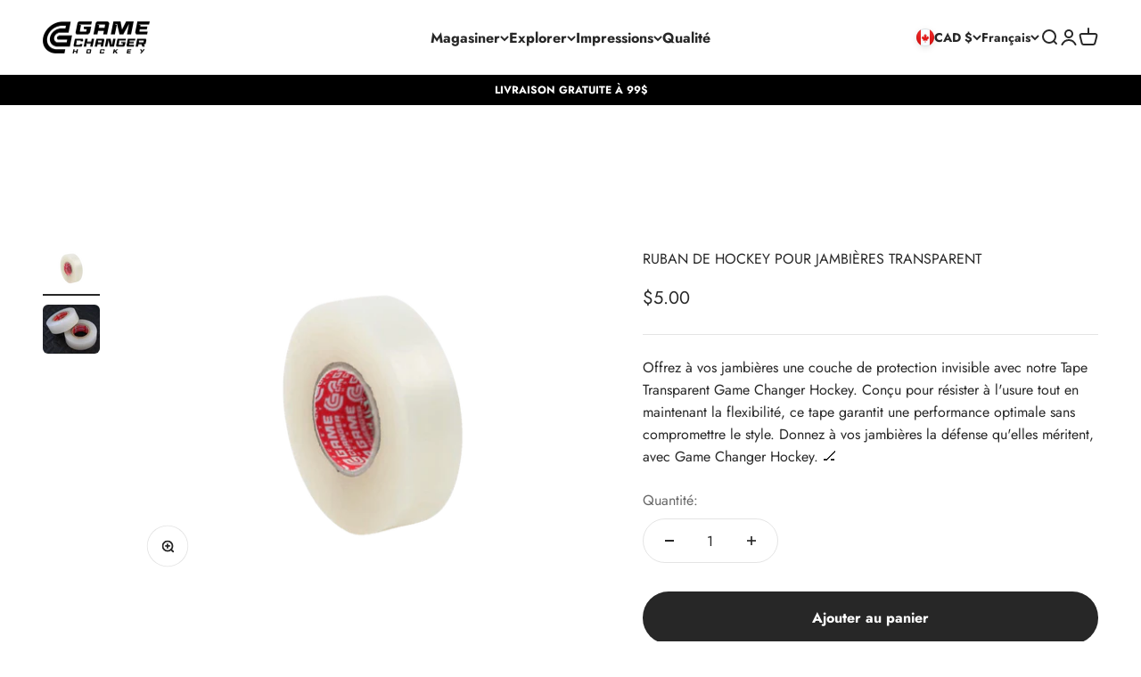

--- FILE ---
content_type: text/html; charset=utf-8
request_url: https://gamechangerhockey.ca/products/ruban-de-hockey-pour-jambieres-transparent
body_size: 47521
content:
<!doctype html>

<html class="no-js" lang="fr" dir="ltr">
  <head>
	<!-- Added by AVADA SEO Suite -->
	








	<!-- /Added by AVADA SEO Suite -->
    <meta charset="utf-8">
    <meta name="viewport" content="width=device-width, initial-scale=1.0, height=device-height, minimum-scale=1.0, maximum-scale=1.0">
    <meta name="theme-color" content="#ffffff">

    <title>RUBAN DE HOCKEY POUR JAMBIÈRES TRANSPARENT</title><meta name="description" content="Offrez à vos jambières une couche de protection invisible avec notre Tape Transparent Game Changer Hockey. Conçu pour résister à l&#39;usure tout en maintenant la flexibilité, ce tape garantit une performance optimale sans compromettre le style. Donnez à vos jambières la défense qu&#39;elles méritent, avec Game Changer Hockey."><link rel="canonical" href="https://gamechangerhockey.ca/products/ruban-de-hockey-pour-jambieres-transparent"><link rel="shortcut icon" href="//gamechangerhockey.ca/cdn/shop/files/330425233_1413234569488832_5846635443176151226_n.jpg?v=1676225595&width=96">
      <link rel="apple-touch-icon" href="//gamechangerhockey.ca/cdn/shop/files/330425233_1413234569488832_5846635443176151226_n.jpg?v=1676225595&width=180"><link rel="preconnect" href="https://cdn.shopify.com">
    <link rel="preconnect" href="https://fonts.shopifycdn.com" crossorigin>
    <link rel="dns-prefetch" href="https://productreviews.shopifycdn.com"><link rel="preload" href="//gamechangerhockey.ca/cdn/fonts/jost/jost_n7.921dc18c13fa0b0c94c5e2517ffe06139c3615a3.woff2" as="font" type="font/woff2" crossorigin><link rel="preload" href="//gamechangerhockey.ca/cdn/fonts/jost/jost_n4.d47a1b6347ce4a4c9f437608011273009d91f2b7.woff2" as="font" type="font/woff2" crossorigin><meta property="og:type" content="product">
  <meta property="og:title" content="RUBAN DE HOCKEY POUR JAMBIÈRES TRANSPARENT">
  <meta property="product:price:amount" content="5.00">
  <meta property="product:price:currency" content="CAD"><meta property="og:image" content="http://gamechangerhockey.ca/cdn/shop/files/ruban-de-hockey-pour-jambieres-transparent-114759.png?v=1712340319&width=2048">
  <meta property="og:image:secure_url" content="https://gamechangerhockey.ca/cdn/shop/files/ruban-de-hockey-pour-jambieres-transparent-114759.png?v=1712340319&width=2048">
  <meta property="og:image:width" content="575">
  <meta property="og:image:height" content="434"><meta property="og:description" content="Offrez à vos jambières une couche de protection invisible avec notre Tape Transparent Game Changer Hockey. Conçu pour résister à l&#39;usure tout en maintenant la flexibilité, ce tape garantit une performance optimale sans compromettre le style. Donnez à vos jambières la défense qu&#39;elles méritent, avec Game Changer Hockey."><meta property="og:url" content="https://gamechangerhockey.ca/products/ruban-de-hockey-pour-jambieres-transparent">
<meta property="og:site_name" content="Game Changer Hockey"><meta name="twitter:card" content="summary"><meta name="twitter:title" content="RUBAN DE HOCKEY POUR JAMBIÈRES TRANSPARENT">
  <meta name="twitter:description" content="Offrez à vos jambières une couche de protection invisible avec notre Tape Transparent Game Changer Hockey. Conçu pour résister à l&#39;usure tout en maintenant la flexibilité, ce tape garantit une performance optimale sans compromettre le style. Donnez à vos jambières la défense qu&#39;elles méritent, avec Game Changer Hockey. 🏒"><meta name="twitter:image" content="https://gamechangerhockey.ca/cdn/shop/files/ruban-de-hockey-pour-jambieres-transparent-114759.png?crop=center&height=1200&v=1712340319&width=1200">
  <meta name="twitter:image:alt" content="RUBAN DE HOCKEY POUR JAMBIÈRES TRANSPARENT - Game Changer Hockey">
  <script type="application/ld+json">
  {
    "@context": "https://schema.org",
    "@type": "Product",
    "productID": 9140981399855,
    "offers": [{
          "@type": "Offer",
          "name": "RUBAN DE HOCKEY POUR JAMBIÈRES TRANSPARENT",
          "availability":"https://schema.org/InStock",
          "price": 5.0,
          "priceCurrency": "CAD",
          "priceValidUntil": "2026-02-03","sku": "GC1000 CLR-TAPE","gtin": "006663198300","url": "https://gamechangerhockey.ca/products/ruban-de-hockey-pour-jambieres-transparent?variant=47431266631983"
        }
],"brand": {
      "@type": "Brand",
      "name": "Game Changer Hockey"
    },
    "name": "RUBAN DE HOCKEY POUR JAMBIÈRES TRANSPARENT",
    "description": "Offrez à vos jambières une couche de protection invisible avec notre Tape Transparent Game Changer Hockey. Conçu pour résister à l'usure tout en maintenant la flexibilité, ce tape garantit une performance optimale sans compromettre le style. Donnez à vos jambières la défense qu'elles méritent, avec Game Changer Hockey. 🏒",
    "category": "",
    "url": "https://gamechangerhockey.ca/products/ruban-de-hockey-pour-jambieres-transparent",
    "sku": "GC1000 CLR-TAPE","gtin": "006663198300","weight": {
        "@type": "QuantitativeValue",
        "unitCode": "g",
        "value": 125.0
      },"image": {
      "@type": "ImageObject",
      "url": "https://gamechangerhockey.ca/cdn/shop/files/ruban-de-hockey-pour-jambieres-transparent-114759.png?v=1712340319&width=1024",
      "image": "https://gamechangerhockey.ca/cdn/shop/files/ruban-de-hockey-pour-jambieres-transparent-114759.png?v=1712340319&width=1024",
      "name": "RUBAN DE HOCKEY POUR JAMBIÈRES TRANSPARENT - Game Changer Hockey",
      "width": "1024",
      "height": "1024"
    }
  }
  </script>



  <script type="application/ld+json">
  {
    "@context": "https://schema.org",
    "@type": "BreadcrumbList",
  "itemListElement": [{
      "@type": "ListItem",
      "position": 1,
      "name": "Accueil",
      "item": "https://gamechangerhockey.ca"
    },{
          "@type": "ListItem",
          "position": 2,
          "name": "RUBAN DE HOCKEY POUR JAMBIÈRES TRANSPARENT",
          "item": "https://gamechangerhockey.ca/products/ruban-de-hockey-pour-jambieres-transparent"
        }]
  }
  </script>

<style>/* Typography (heading) */
  @font-face {
  font-family: Jost;
  font-weight: 700;
  font-style: normal;
  font-display: fallback;
  src: url("//gamechangerhockey.ca/cdn/fonts/jost/jost_n7.921dc18c13fa0b0c94c5e2517ffe06139c3615a3.woff2") format("woff2"),
       url("//gamechangerhockey.ca/cdn/fonts/jost/jost_n7.cbfc16c98c1e195f46c536e775e4e959c5f2f22b.woff") format("woff");
}

@font-face {
  font-family: Jost;
  font-weight: 700;
  font-style: italic;
  font-display: fallback;
  src: url("//gamechangerhockey.ca/cdn/fonts/jost/jost_i7.d8201b854e41e19d7ed9b1a31fe4fe71deea6d3f.woff2") format("woff2"),
       url("//gamechangerhockey.ca/cdn/fonts/jost/jost_i7.eae515c34e26b6c853efddc3fc0c552e0de63757.woff") format("woff");
}

/* Typography (body) */
  @font-face {
  font-family: Jost;
  font-weight: 400;
  font-style: normal;
  font-display: fallback;
  src: url("//gamechangerhockey.ca/cdn/fonts/jost/jost_n4.d47a1b6347ce4a4c9f437608011273009d91f2b7.woff2") format("woff2"),
       url("//gamechangerhockey.ca/cdn/fonts/jost/jost_n4.791c46290e672b3f85c3d1c651ef2efa3819eadd.woff") format("woff");
}

@font-face {
  font-family: Jost;
  font-weight: 400;
  font-style: italic;
  font-display: fallback;
  src: url("//gamechangerhockey.ca/cdn/fonts/jost/jost_i4.b690098389649750ada222b9763d55796c5283a5.woff2") format("woff2"),
       url("//gamechangerhockey.ca/cdn/fonts/jost/jost_i4.fd766415a47e50b9e391ae7ec04e2ae25e7e28b0.woff") format("woff");
}

@font-face {
  font-family: Jost;
  font-weight: 700;
  font-style: normal;
  font-display: fallback;
  src: url("//gamechangerhockey.ca/cdn/fonts/jost/jost_n7.921dc18c13fa0b0c94c5e2517ffe06139c3615a3.woff2") format("woff2"),
       url("//gamechangerhockey.ca/cdn/fonts/jost/jost_n7.cbfc16c98c1e195f46c536e775e4e959c5f2f22b.woff") format("woff");
}

@font-face {
  font-family: Jost;
  font-weight: 700;
  font-style: italic;
  font-display: fallback;
  src: url("//gamechangerhockey.ca/cdn/fonts/jost/jost_i7.d8201b854e41e19d7ed9b1a31fe4fe71deea6d3f.woff2") format("woff2"),
       url("//gamechangerhockey.ca/cdn/fonts/jost/jost_i7.eae515c34e26b6c853efddc3fc0c552e0de63757.woff") format("woff");
}

:root {
    /**
     * ---------------------------------------------------------------------
     * SPACING VARIABLES
     *
     * We are using a spacing inspired from frameworks like Tailwind CSS.
     * ---------------------------------------------------------------------
     */
    --spacing-0-5: 0.125rem; /* 2px */
    --spacing-1: 0.25rem; /* 4px */
    --spacing-1-5: 0.375rem; /* 6px */
    --spacing-2: 0.5rem; /* 8px */
    --spacing-2-5: 0.625rem; /* 10px */
    --spacing-3: 0.75rem; /* 12px */
    --spacing-3-5: 0.875rem; /* 14px */
    --spacing-4: 1rem; /* 16px */
    --spacing-4-5: 1.125rem; /* 18px */
    --spacing-5: 1.25rem; /* 20px */
    --spacing-5-5: 1.375rem; /* 22px */
    --spacing-6: 1.5rem; /* 24px */
    --spacing-6-5: 1.625rem; /* 26px */
    --spacing-7: 1.75rem; /* 28px */
    --spacing-7-5: 1.875rem; /* 30px */
    --spacing-8: 2rem; /* 32px */
    --spacing-8-5: 2.125rem; /* 34px */
    --spacing-9: 2.25rem; /* 36px */
    --spacing-9-5: 2.375rem; /* 38px */
    --spacing-10: 2.5rem; /* 40px */
    --spacing-11: 2.75rem; /* 44px */
    --spacing-12: 3rem; /* 48px */
    --spacing-14: 3.5rem; /* 56px */
    --spacing-16: 4rem; /* 64px */
    --spacing-18: 4.5rem; /* 72px */
    --spacing-20: 5rem; /* 80px */
    --spacing-24: 6rem; /* 96px */
    --spacing-28: 7rem; /* 112px */
    --spacing-32: 8rem; /* 128px */
    --spacing-36: 9rem; /* 144px */
    --spacing-40: 10rem; /* 160px */
    --spacing-44: 11rem; /* 176px */
    --spacing-48: 12rem; /* 192px */
    --spacing-52: 13rem; /* 208px */
    --spacing-56: 14rem; /* 224px */
    --spacing-60: 15rem; /* 240px */
    --spacing-64: 16rem; /* 256px */
    --spacing-72: 18rem; /* 288px */
    --spacing-80: 20rem; /* 320px */
    --spacing-96: 24rem; /* 384px */

    /* Container */
    --container-max-width: 1600px;
    --container-narrow-max-width: 1350px;
    --container-gutter: var(--spacing-5);
    --section-outer-spacing-block: var(--spacing-12);
    --section-inner-max-spacing-block: var(--spacing-10);
    --section-inner-spacing-inline: var(--container-gutter);
    --section-stack-spacing-block: var(--spacing-8);

    /* Grid gutter */
    --grid-gutter: var(--spacing-5);

    /* Product list settings */
    --product-list-row-gap: var(--spacing-8);
    --product-list-column-gap: var(--grid-gutter);

    /* Form settings */
    --input-gap: var(--spacing-2);
    --input-height: 2.625rem;
    --input-padding-inline: var(--spacing-4);

    /* Other sizes */
    --sticky-area-height: calc(var(--sticky-announcement-bar-enabled, 0) * var(--announcement-bar-height, 0px) + var(--sticky-header-enabled, 0) * var(--header-height, 0px));

    /* RTL support */
    --transform-logical-flip: 1;
    --transform-origin-start: left;
    --transform-origin-end: right;

    /**
     * ---------------------------------------------------------------------
     * TYPOGRAPHY
     * ---------------------------------------------------------------------
     */

    /* Font properties */
    --heading-font-family: Jost, sans-serif;
    --heading-font-weight: 700;
    --heading-font-style: normal;
    --heading-text-transform: normal;
    --heading-letter-spacing: -0.01em;
    --text-font-family: Jost, sans-serif;
    --text-font-weight: 400;
    --text-font-style: normal;
    --text-letter-spacing: 0.0em;

    /* Font sizes */
    --text-h0: 3rem;
    --text-h1: 2.5rem;
    --text-h2: 2rem;
    --text-h3: 1.5rem;
    --text-h4: 1.375rem;
    --text-h5: 1.125rem;
    --text-h6: 1rem;
    --text-xs: 0.8125rem;
    --text-sm: 0.875rem;
    --text-base: 1.0rem;
    --text-lg: 1.25rem;

    /**
     * ---------------------------------------------------------------------
     * COLORS
     * ---------------------------------------------------------------------
     */

    /* Color settings */--accent: 39 39 39;
    --text-primary: 39 39 39;
    --background-primary: 255 255 255;
    --dialog-background: 255 255 255;
    --border-color: var(--text-color, var(--text-primary)) / 0.12;

    /* Button colors */
    --button-background-primary: 39 39 39;
    --button-text-primary: 255 255 255;
    --button-background-secondary: 39 39 39;
    --button-text-secondary: 255 255 255;

    /* Status colors */
    --success-background: 238 241 235;
    --success-text: 112 138 92;
    --warning-background: 252 240 227;
    --warning-text: 227 126 22;
    --error-background: 245 229 229;
    --error-text: 170 40 38;

    /* Product colors */
    --on-sale-text: 227 79 79;
    --on-sale-badge-background: 227 79 79;
    --on-sale-badge-text: 255 255 255;
    --sold-out-badge-background: 190 189 185;
    --sold-out-badge-text: 0 0 0;
    --primary-badge-background: 60 97 158;
    --primary-badge-text: 255 255 255;
    --star-color: 255 183 74;
    --product-card-background: 255 255 255;
    --product-card-text: 39 39 39;

    /* Header colors */
    --header-background: 255 255 255;
    --header-text: 39 39 39;

    /* Footer colors */
    --footer-background: 242 242 242;
    --footer-text: 39 39 39;

    /* Rounded variables (used for border radius) */
    --rounded-xs: 0.25rem;
    --rounded-sm: 0.375rem;
    --rounded: 0.75rem;
    --rounded-lg: 1.5rem;
    --rounded-full: 9999px;

    --rounded-button: 3.75rem;
    --rounded-input: 0.5rem;

    /* Box shadow */
    --shadow-sm: 0 2px 8px rgb(var(--text-primary) / 0.1);
    --shadow: 0 5px 15px rgb(var(--text-primary) / 0.1);
    --shadow-md: 0 5px 30px rgb(var(--text-primary) / 0.1);
    --shadow-block: 0px 18px 50px rgb(var(--text-primary) / 0.1);

    /**
     * ---------------------------------------------------------------------
     * OTHER
     * ---------------------------------------------------------------------
     */

    --cursor-close-svg-url: url(//gamechangerhockey.ca/cdn/shop/t/3/assets/cursor-close.svg?v=147174565022153725511683989670);
    --cursor-zoom-in-svg-url: url(//gamechangerhockey.ca/cdn/shop/t/3/assets/cursor-zoom-in.svg?v=154953035094101115921683989670);
    --cursor-zoom-out-svg-url: url(//gamechangerhockey.ca/cdn/shop/t/3/assets/cursor-zoom-out.svg?v=16155520337305705181683989670);
    --checkmark-svg-url: url(//gamechangerhockey.ca/cdn/shop/t/3/assets/checkmark.svg?v=77552481021870063511683989670);
  }

  [dir="rtl"]:root {
    /* RTL support */
    --transform-logical-flip: -1;
    --transform-origin-start: right;
    --transform-origin-end: left;
  }

  @media screen and (min-width: 700px) {
    :root {
      /* Typography (font size) */
      --text-h0: 4rem;
      --text-h1: 3rem;
      --text-h2: 2.5rem;
      --text-h3: 2rem;
      --text-h4: 1.625rem;
      --text-h5: 1.25rem;
      --text-h6: 1.125rem;

      --text-xs: 0.75rem;
      --text-sm: 0.875rem;
      --text-base: 1.0rem;
      --text-lg: 1.25rem;

      /* Spacing */
      --container-gutter: 2rem;
      --section-outer-spacing-block: var(--spacing-16);
      --section-inner-max-spacing-block: var(--spacing-12);
      --section-inner-spacing-inline: var(--spacing-14);
      --section-stack-spacing-block: var(--spacing-12);

      /* Grid gutter */
      --grid-gutter: var(--spacing-6);

      /* Product list settings */
      --product-list-row-gap: var(--spacing-12);

      /* Form settings */
      --input-gap: 1rem;
      --input-height: 3.125rem;
      --input-padding-inline: var(--spacing-5);
    }
  }

  @media screen and (min-width: 1000px) {
    :root {
      /* Spacing settings */
      --container-gutter: var(--spacing-12);
      --section-outer-spacing-block: var(--spacing-18);
      --section-inner-max-spacing-block: var(--spacing-16);
      --section-inner-spacing-inline: var(--spacing-18);
      --section-stack-spacing-block: var(--spacing-12);
    }
  }

  @media screen and (min-width: 1150px) {
    :root {
      /* Spacing settings */
      --container-gutter: var(--spacing-12);
      --section-outer-spacing-block: var(--spacing-20);
      --section-inner-max-spacing-block: var(--spacing-16);
      --section-inner-spacing-inline: var(--spacing-18);
      --section-stack-spacing-block: var(--spacing-12);
    }
  }

  @media screen and (min-width: 1400px) {
    :root {
      /* Typography (font size) */
      --text-h0: 5rem;
      --text-h1: 3.75rem;
      --text-h2: 3rem;
      --text-h3: 2.25rem;
      --text-h4: 2rem;
      --text-h5: 1.5rem;
      --text-h6: 1.25rem;

      --section-outer-spacing-block: var(--spacing-24);
      --section-inner-max-spacing-block: var(--spacing-18);
      --section-inner-spacing-inline: var(--spacing-20);
    }
  }

  @media screen and (min-width: 1600px) {
    :root {
      --section-outer-spacing-block: var(--spacing-24);
      --section-inner-max-spacing-block: var(--spacing-20);
      --section-inner-spacing-inline: var(--spacing-24);
    }
  }

  /**
   * ---------------------------------------------------------------------
   * LIQUID DEPENDANT CSS
   *
   * Our main CSS is Liquid free, but some very specific features depend on
   * theme settings, so we have them here
   * ---------------------------------------------------------------------
   */@media screen and (pointer: fine) {
        /* The !important are for the Shopify Payment button to ensure we override the default from Shopify styles */
        .button:not([disabled]):not(.button--outline):hover, .btn:not([disabled]):hover, .shopify-payment-button__button--unbranded:not([disabled]):hover {
          background-color: transparent !important;
          color: rgb(var(--button-outline-color) / var(--button-background-opacity, 1)) !important;
          box-shadow: inset 0 0 0 2px currentColor !important;
        }

        .button--outline:not([disabled]):hover {
          background: rgb(var(--button-background));
          color: rgb(var(--button-text-color));
          box-shadow: inset 0 0 0 2px rgb(var(--button-background));
        }
      }</style><script>
  document.documentElement.classList.replace('no-js', 'js');

  // This allows to expose several variables to the global scope, to be used in scripts
  window.themeVariables = {
    settings: {
      showPageTransition: true,
      headingApparition: "split_rotation",
      pageType: "product",
      moneyFormat: "${{amount}}",
      moneyWithCurrencyFormat: "${{amount}} CAD",
      currencyCodeEnabled: false,
      cartType: "drawer",
      showDiscount: true,
      discountMode: "saving"
    },

    strings: {
      accessibilityClose: "Fermer",
      accessibilityNext: "Suivant",
      accessibilityPrevious: "Précédent",
      addToCartButton: "Ajouter au panier",
      soldOutButton: "En rupture",
      preOrderButton: "Pré-commander",
      unavailableButton: "Indisponible",
      closeGallery: "Fermer la galerie",
      zoomGallery: "Zoomer sur l\u0026#39;image",
      errorGallery: "L\u0026#39;image ne peut pas etre chargée",
      soldOutBadge: "En rupture",
      discountBadge: "Economisez @@",
      sku: "SKU:",
      searchNoResults: "Aucun résultat ne correspond à votre recherche.",
      addOrderNote: "Ajouter une note",
      editOrderNote: "Modifier la note",
      shippingEstimatorNoResults: "Nous ne livrons pas à votre adresse.",
      shippingEstimatorOneResult: "Il y a un résultat pour votre adresse :",
      shippingEstimatorMultipleResults: "Il y a plusieurs résultats pour votre adresse :",
      shippingEstimatorError: "Impossible d\u0026#39;estimer les frais de livraison :"
    },

    breakpoints: {
      'sm': 'screen and (min-width: 700px)',
      'md': 'screen and (min-width: 1000px)',
      'lg': 'screen and (min-width: 1150px)',
      'xl': 'screen and (min-width: 1400px)',

      'sm-max': 'screen and (max-width: 699px)',
      'md-max': 'screen and (max-width: 999px)',
      'lg-max': 'screen and (max-width: 1149px)',
      'xl-max': 'screen and (max-width: 1399px)'
    }
  };window.addEventListener('DOMContentLoaded', () => {
      const isReloaded = (window.performance.navigation && window.performance.navigation.type === 1) || window.performance.getEntriesByType('navigation').map((nav) => nav.type).includes('reload');

      if ('animate' in document.documentElement && window.matchMedia('(prefers-reduced-motion: no-preference)').matches && document.referrer.includes(location.host) && !isReloaded) {
        document.body.animate({opacity: [0, 1]}, {duration: 115, fill: 'forwards'});
      }
    });

    window.addEventListener('pageshow', (event) => {
      document.body.classList.remove('page-transition');

      if (event.persisted) {
        document.body.animate({opacity: [0, 1]}, {duration: 0, fill: 'forwards'});
      }
    });// For detecting native share
  document.documentElement.classList.add(`native-share--${navigator.share ? 'enabled' : 'disabled'}`);// We save the product ID in local storage to be eventually used for recently viewed section
    try {
      const recentlyViewedProducts = new Set(JSON.parse(localStorage.getItem('theme:recently-viewed-products') || '[]'));

      recentlyViewedProducts.delete(9140981399855); // Delete first to re-move the product
      recentlyViewedProducts.add(9140981399855);

      localStorage.setItem('theme:recently-viewed-products', JSON.stringify(Array.from(recentlyViewedProducts.values()).reverse()));
    } catch (e) {
      // Safari in private mode does not allow setting item, we silently fail
    }</script><script type="module" src="//gamechangerhockey.ca/cdn/shop/t/3/assets/vendor.min.js?v=19330323356122838161683989648"></script>
    <script type="module" src="//gamechangerhockey.ca/cdn/shop/t/3/assets/theme.js?v=164042669544013467431711809816"></script>
    <script type="module" src="//gamechangerhockey.ca/cdn/shop/t/3/assets/sections.js?v=64078011116295556121711811471"></script><script>window.performance && window.performance.mark && window.performance.mark('shopify.content_for_header.start');</script><meta name="facebook-domain-verification" content="x4h04pw927ak404kf3myhjr6ejovzy">
<meta name="google-site-verification" content="l7UyqTuGJTdzgT2XqcozvnMxeHDZIJT1oDm46aAgg_s">
<meta id="shopify-digital-wallet" name="shopify-digital-wallet" content="/72652947759/digital_wallets/dialog">
<meta name="shopify-checkout-api-token" content="6ca9eacd5243f69cd358622cf190b51d">
<link rel="alternate" hreflang="x-default" href="https://gamechangerhockey.ca/products/ruban-de-hockey-pour-jambieres-transparent">
<link rel="alternate" hreflang="fr" href="https://gamechangerhockey.ca/products/ruban-de-hockey-pour-jambieres-transparent">
<link rel="alternate" hreflang="en" href="https://gamechangerhockey.ca/en/products/ruban-de-hockey-pour-jambieres-transparent">
<link rel="alternate" type="application/json+oembed" href="https://gamechangerhockey.ca/products/ruban-de-hockey-pour-jambieres-transparent.oembed">
<script async="async" src="/checkouts/internal/preloads.js?locale=fr-CA"></script>
<link rel="preconnect" href="https://shop.app" crossorigin="anonymous">
<script async="async" src="https://shop.app/checkouts/internal/preloads.js?locale=fr-CA&shop_id=72652947759" crossorigin="anonymous"></script>
<script id="apple-pay-shop-capabilities" type="application/json">{"shopId":72652947759,"countryCode":"CA","currencyCode":"CAD","merchantCapabilities":["supports3DS"],"merchantId":"gid:\/\/shopify\/Shop\/72652947759","merchantName":"Game Changer Hockey","requiredBillingContactFields":["postalAddress","email"],"requiredShippingContactFields":["postalAddress","email"],"shippingType":"shipping","supportedNetworks":["visa","masterCard","amex","discover","interac","jcb"],"total":{"type":"pending","label":"Game Changer Hockey","amount":"1.00"},"shopifyPaymentsEnabled":true,"supportsSubscriptions":true}</script>
<script id="shopify-features" type="application/json">{"accessToken":"6ca9eacd5243f69cd358622cf190b51d","betas":["rich-media-storefront-analytics"],"domain":"gamechangerhockey.ca","predictiveSearch":true,"shopId":72652947759,"locale":"fr"}</script>
<script>var Shopify = Shopify || {};
Shopify.shop = "hockey-game-changer.myshopify.com";
Shopify.locale = "fr";
Shopify.currency = {"active":"CAD","rate":"1.0"};
Shopify.country = "CA";
Shopify.theme = {"name":"impact-hockey-game-changer","id":150017573167,"schema_name":"Impact","schema_version":"4.3.0","theme_store_id":null,"role":"main"};
Shopify.theme.handle = "null";
Shopify.theme.style = {"id":null,"handle":null};
Shopify.cdnHost = "gamechangerhockey.ca/cdn";
Shopify.routes = Shopify.routes || {};
Shopify.routes.root = "/";</script>
<script type="module">!function(o){(o.Shopify=o.Shopify||{}).modules=!0}(window);</script>
<script>!function(o){function n(){var o=[];function n(){o.push(Array.prototype.slice.apply(arguments))}return n.q=o,n}var t=o.Shopify=o.Shopify||{};t.loadFeatures=n(),t.autoloadFeatures=n()}(window);</script>
<script>
  window.ShopifyPay = window.ShopifyPay || {};
  window.ShopifyPay.apiHost = "shop.app\/pay";
  window.ShopifyPay.redirectState = null;
</script>
<script id="shop-js-analytics" type="application/json">{"pageType":"product"}</script>
<script defer="defer" async type="module" src="//gamechangerhockey.ca/cdn/shopifycloud/shop-js/modules/v2/client.init-shop-cart-sync_BcDpqI9l.fr.esm.js"></script>
<script defer="defer" async type="module" src="//gamechangerhockey.ca/cdn/shopifycloud/shop-js/modules/v2/chunk.common_a1Rf5Dlz.esm.js"></script>
<script defer="defer" async type="module" src="//gamechangerhockey.ca/cdn/shopifycloud/shop-js/modules/v2/chunk.modal_Djra7sW9.esm.js"></script>
<script type="module">
  await import("//gamechangerhockey.ca/cdn/shopifycloud/shop-js/modules/v2/client.init-shop-cart-sync_BcDpqI9l.fr.esm.js");
await import("//gamechangerhockey.ca/cdn/shopifycloud/shop-js/modules/v2/chunk.common_a1Rf5Dlz.esm.js");
await import("//gamechangerhockey.ca/cdn/shopifycloud/shop-js/modules/v2/chunk.modal_Djra7sW9.esm.js");

  window.Shopify.SignInWithShop?.initShopCartSync?.({"fedCMEnabled":true,"windoidEnabled":true});

</script>
<script defer="defer" async type="module" src="//gamechangerhockey.ca/cdn/shopifycloud/shop-js/modules/v2/client.payment-terms_BQYK7nq4.fr.esm.js"></script>
<script defer="defer" async type="module" src="//gamechangerhockey.ca/cdn/shopifycloud/shop-js/modules/v2/chunk.common_a1Rf5Dlz.esm.js"></script>
<script defer="defer" async type="module" src="//gamechangerhockey.ca/cdn/shopifycloud/shop-js/modules/v2/chunk.modal_Djra7sW9.esm.js"></script>
<script type="module">
  await import("//gamechangerhockey.ca/cdn/shopifycloud/shop-js/modules/v2/client.payment-terms_BQYK7nq4.fr.esm.js");
await import("//gamechangerhockey.ca/cdn/shopifycloud/shop-js/modules/v2/chunk.common_a1Rf5Dlz.esm.js");
await import("//gamechangerhockey.ca/cdn/shopifycloud/shop-js/modules/v2/chunk.modal_Djra7sW9.esm.js");

  
</script>
<script>
  window.Shopify = window.Shopify || {};
  if (!window.Shopify.featureAssets) window.Shopify.featureAssets = {};
  window.Shopify.featureAssets['shop-js'] = {"shop-cart-sync":["modules/v2/client.shop-cart-sync_BLrx53Hf.fr.esm.js","modules/v2/chunk.common_a1Rf5Dlz.esm.js","modules/v2/chunk.modal_Djra7sW9.esm.js"],"init-fed-cm":["modules/v2/client.init-fed-cm_C8SUwJ8U.fr.esm.js","modules/v2/chunk.common_a1Rf5Dlz.esm.js","modules/v2/chunk.modal_Djra7sW9.esm.js"],"shop-cash-offers":["modules/v2/client.shop-cash-offers_BBp_MjBM.fr.esm.js","modules/v2/chunk.common_a1Rf5Dlz.esm.js","modules/v2/chunk.modal_Djra7sW9.esm.js"],"shop-login-button":["modules/v2/client.shop-login-button_Dw6kG_iO.fr.esm.js","modules/v2/chunk.common_a1Rf5Dlz.esm.js","modules/v2/chunk.modal_Djra7sW9.esm.js"],"pay-button":["modules/v2/client.pay-button_BJDaAh68.fr.esm.js","modules/v2/chunk.common_a1Rf5Dlz.esm.js","modules/v2/chunk.modal_Djra7sW9.esm.js"],"shop-button":["modules/v2/client.shop-button_DBWL94V3.fr.esm.js","modules/v2/chunk.common_a1Rf5Dlz.esm.js","modules/v2/chunk.modal_Djra7sW9.esm.js"],"avatar":["modules/v2/client.avatar_BTnouDA3.fr.esm.js"],"init-windoid":["modules/v2/client.init-windoid_77FSIiws.fr.esm.js","modules/v2/chunk.common_a1Rf5Dlz.esm.js","modules/v2/chunk.modal_Djra7sW9.esm.js"],"init-shop-for-new-customer-accounts":["modules/v2/client.init-shop-for-new-customer-accounts_QoC3RJm9.fr.esm.js","modules/v2/client.shop-login-button_Dw6kG_iO.fr.esm.js","modules/v2/chunk.common_a1Rf5Dlz.esm.js","modules/v2/chunk.modal_Djra7sW9.esm.js"],"init-shop-email-lookup-coordinator":["modules/v2/client.init-shop-email-lookup-coordinator_D4ioGzPw.fr.esm.js","modules/v2/chunk.common_a1Rf5Dlz.esm.js","modules/v2/chunk.modal_Djra7sW9.esm.js"],"init-shop-cart-sync":["modules/v2/client.init-shop-cart-sync_BcDpqI9l.fr.esm.js","modules/v2/chunk.common_a1Rf5Dlz.esm.js","modules/v2/chunk.modal_Djra7sW9.esm.js"],"shop-toast-manager":["modules/v2/client.shop-toast-manager_B-eIbpHW.fr.esm.js","modules/v2/chunk.common_a1Rf5Dlz.esm.js","modules/v2/chunk.modal_Djra7sW9.esm.js"],"init-customer-accounts":["modules/v2/client.init-customer-accounts_BcBSUbIK.fr.esm.js","modules/v2/client.shop-login-button_Dw6kG_iO.fr.esm.js","modules/v2/chunk.common_a1Rf5Dlz.esm.js","modules/v2/chunk.modal_Djra7sW9.esm.js"],"init-customer-accounts-sign-up":["modules/v2/client.init-customer-accounts-sign-up_DvG__VHD.fr.esm.js","modules/v2/client.shop-login-button_Dw6kG_iO.fr.esm.js","modules/v2/chunk.common_a1Rf5Dlz.esm.js","modules/v2/chunk.modal_Djra7sW9.esm.js"],"shop-follow-button":["modules/v2/client.shop-follow-button_Dnx6fDH9.fr.esm.js","modules/v2/chunk.common_a1Rf5Dlz.esm.js","modules/v2/chunk.modal_Djra7sW9.esm.js"],"checkout-modal":["modules/v2/client.checkout-modal_BDH3MUqJ.fr.esm.js","modules/v2/chunk.common_a1Rf5Dlz.esm.js","modules/v2/chunk.modal_Djra7sW9.esm.js"],"shop-login":["modules/v2/client.shop-login_CV9Paj8R.fr.esm.js","modules/v2/chunk.common_a1Rf5Dlz.esm.js","modules/v2/chunk.modal_Djra7sW9.esm.js"],"lead-capture":["modules/v2/client.lead-capture_DGQOTB4e.fr.esm.js","modules/v2/chunk.common_a1Rf5Dlz.esm.js","modules/v2/chunk.modal_Djra7sW9.esm.js"],"payment-terms":["modules/v2/client.payment-terms_BQYK7nq4.fr.esm.js","modules/v2/chunk.common_a1Rf5Dlz.esm.js","modules/v2/chunk.modal_Djra7sW9.esm.js"]};
</script>
<script>(function() {
  var isLoaded = false;
  function asyncLoad() {
    if (isLoaded) return;
    isLoaded = true;
    var urls = ["https:\/\/cdn.shopify.com\/s\/files\/1\/0726\/5294\/7759\/t\/3\/assets\/verify-meteor-menu.js?meteor_tier=free\u0026shop=hockey-game-changer.myshopify.com","https:\/\/cdn-bundler.nice-team.net\/app\/js\/bundler.js?shop=hockey-game-changer.myshopify.com","https:\/\/chimpstatic.com\/mcjs-connected\/js\/users\/4dabc5269257ab21dbd87ddaa\/0ebbcb66167a9e2103f6f0c50.js?shop=hockey-game-changer.myshopify.com"];
    for (var i = 0; i < urls.length; i++) {
      var s = document.createElement('script');
      s.type = 'text/javascript';
      s.async = true;
      s.src = urls[i];
      var x = document.getElementsByTagName('script')[0];
      x.parentNode.insertBefore(s, x);
    }
  };
  if(window.attachEvent) {
    window.attachEvent('onload', asyncLoad);
  } else {
    window.addEventListener('load', asyncLoad, false);
  }
})();</script>
<script id="__st">var __st={"a":72652947759,"offset":-18000,"reqid":"0b03e7fb-b545-4bea-bb47-1505cd55fb6c-1769236576","pageurl":"gamechangerhockey.ca\/products\/ruban-de-hockey-pour-jambieres-transparent","u":"f93f873377ec","p":"product","rtyp":"product","rid":9140981399855};</script>
<script>window.ShopifyPaypalV4VisibilityTracking = true;</script>
<script id="captcha-bootstrap">!function(){'use strict';const t='contact',e='account',n='new_comment',o=[[t,t],['blogs',n],['comments',n],[t,'customer']],c=[[e,'customer_login'],[e,'guest_login'],[e,'recover_customer_password'],[e,'create_customer']],r=t=>t.map((([t,e])=>`form[action*='/${t}']:not([data-nocaptcha='true']) input[name='form_type'][value='${e}']`)).join(','),a=t=>()=>t?[...document.querySelectorAll(t)].map((t=>t.form)):[];function s(){const t=[...o],e=r(t);return a(e)}const i='password',u='form_key',d=['recaptcha-v3-token','g-recaptcha-response','h-captcha-response',i],f=()=>{try{return window.sessionStorage}catch{return}},m='__shopify_v',_=t=>t.elements[u];function p(t,e,n=!1){try{const o=window.sessionStorage,c=JSON.parse(o.getItem(e)),{data:r}=function(t){const{data:e,action:n}=t;return t[m]||n?{data:e,action:n}:{data:t,action:n}}(c);for(const[e,n]of Object.entries(r))t.elements[e]&&(t.elements[e].value=n);n&&o.removeItem(e)}catch(o){console.error('form repopulation failed',{error:o})}}const l='form_type',E='cptcha';function T(t){t.dataset[E]=!0}const w=window,h=w.document,L='Shopify',v='ce_forms',y='captcha';let A=!1;((t,e)=>{const n=(g='f06e6c50-85a8-45c8-87d0-21a2b65856fe',I='https://cdn.shopify.com/shopifycloud/storefront-forms-hcaptcha/ce_storefront_forms_captcha_hcaptcha.v1.5.2.iife.js',D={infoText:'Protégé par hCaptcha',privacyText:'Confidentialité',termsText:'Conditions'},(t,e,n)=>{const o=w[L][v],c=o.bindForm;if(c)return c(t,g,e,D).then(n);var r;o.q.push([[t,g,e,D],n]),r=I,A||(h.body.append(Object.assign(h.createElement('script'),{id:'captcha-provider',async:!0,src:r})),A=!0)});var g,I,D;w[L]=w[L]||{},w[L][v]=w[L][v]||{},w[L][v].q=[],w[L][y]=w[L][y]||{},w[L][y].protect=function(t,e){n(t,void 0,e),T(t)},Object.freeze(w[L][y]),function(t,e,n,w,h,L){const[v,y,A,g]=function(t,e,n){const i=e?o:[],u=t?c:[],d=[...i,...u],f=r(d),m=r(i),_=r(d.filter((([t,e])=>n.includes(e))));return[a(f),a(m),a(_),s()]}(w,h,L),I=t=>{const e=t.target;return e instanceof HTMLFormElement?e:e&&e.form},D=t=>v().includes(t);t.addEventListener('submit',(t=>{const e=I(t);if(!e)return;const n=D(e)&&!e.dataset.hcaptchaBound&&!e.dataset.recaptchaBound,o=_(e),c=g().includes(e)&&(!o||!o.value);(n||c)&&t.preventDefault(),c&&!n&&(function(t){try{if(!f())return;!function(t){const e=f();if(!e)return;const n=_(t);if(!n)return;const o=n.value;o&&e.removeItem(o)}(t);const e=Array.from(Array(32),(()=>Math.random().toString(36)[2])).join('');!function(t,e){_(t)||t.append(Object.assign(document.createElement('input'),{type:'hidden',name:u})),t.elements[u].value=e}(t,e),function(t,e){const n=f();if(!n)return;const o=[...t.querySelectorAll(`input[type='${i}']`)].map((({name:t})=>t)),c=[...d,...o],r={};for(const[a,s]of new FormData(t).entries())c.includes(a)||(r[a]=s);n.setItem(e,JSON.stringify({[m]:1,action:t.action,data:r}))}(t,e)}catch(e){console.error('failed to persist form',e)}}(e),e.submit())}));const S=(t,e)=>{t&&!t.dataset[E]&&(n(t,e.some((e=>e===t))),T(t))};for(const o of['focusin','change'])t.addEventListener(o,(t=>{const e=I(t);D(e)&&S(e,y())}));const B=e.get('form_key'),M=e.get(l),P=B&&M;t.addEventListener('DOMContentLoaded',(()=>{const t=y();if(P)for(const e of t)e.elements[l].value===M&&p(e,B);[...new Set([...A(),...v().filter((t=>'true'===t.dataset.shopifyCaptcha))])].forEach((e=>S(e,t)))}))}(h,new URLSearchParams(w.location.search),n,t,e,['guest_login'])})(!0,!0)}();</script>
<script integrity="sha256-4kQ18oKyAcykRKYeNunJcIwy7WH5gtpwJnB7kiuLZ1E=" data-source-attribution="shopify.loadfeatures" defer="defer" src="//gamechangerhockey.ca/cdn/shopifycloud/storefront/assets/storefront/load_feature-a0a9edcb.js" crossorigin="anonymous"></script>
<script crossorigin="anonymous" defer="defer" src="//gamechangerhockey.ca/cdn/shopifycloud/storefront/assets/shopify_pay/storefront-65b4c6d7.js?v=20250812"></script>
<script data-source-attribution="shopify.dynamic_checkout.dynamic.init">var Shopify=Shopify||{};Shopify.PaymentButton=Shopify.PaymentButton||{isStorefrontPortableWallets:!0,init:function(){window.Shopify.PaymentButton.init=function(){};var t=document.createElement("script");t.src="https://gamechangerhockey.ca/cdn/shopifycloud/portable-wallets/latest/portable-wallets.fr.js",t.type="module",document.head.appendChild(t)}};
</script>
<script data-source-attribution="shopify.dynamic_checkout.buyer_consent">
  function portableWalletsHideBuyerConsent(e){var t=document.getElementById("shopify-buyer-consent"),n=document.getElementById("shopify-subscription-policy-button");t&&n&&(t.classList.add("hidden"),t.setAttribute("aria-hidden","true"),n.removeEventListener("click",e))}function portableWalletsShowBuyerConsent(e){var t=document.getElementById("shopify-buyer-consent"),n=document.getElementById("shopify-subscription-policy-button");t&&n&&(t.classList.remove("hidden"),t.removeAttribute("aria-hidden"),n.addEventListener("click",e))}window.Shopify?.PaymentButton&&(window.Shopify.PaymentButton.hideBuyerConsent=portableWalletsHideBuyerConsent,window.Shopify.PaymentButton.showBuyerConsent=portableWalletsShowBuyerConsent);
</script>
<script data-source-attribution="shopify.dynamic_checkout.cart.bootstrap">document.addEventListener("DOMContentLoaded",(function(){function t(){return document.querySelector("shopify-accelerated-checkout-cart, shopify-accelerated-checkout")}if(t())Shopify.PaymentButton.init();else{new MutationObserver((function(e,n){t()&&(Shopify.PaymentButton.init(),n.disconnect())})).observe(document.body,{childList:!0,subtree:!0})}}));
</script>
<link id="shopify-accelerated-checkout-styles" rel="stylesheet" media="screen" href="https://gamechangerhockey.ca/cdn/shopifycloud/portable-wallets/latest/accelerated-checkout-backwards-compat.css" crossorigin="anonymous">
<style id="shopify-accelerated-checkout-cart">
        #shopify-buyer-consent {
  margin-top: 1em;
  display: inline-block;
  width: 100%;
}

#shopify-buyer-consent.hidden {
  display: none;
}

#shopify-subscription-policy-button {
  background: none;
  border: none;
  padding: 0;
  text-decoration: underline;
  font-size: inherit;
  cursor: pointer;
}

#shopify-subscription-policy-button::before {
  box-shadow: none;
}

      </style>

<script>window.performance && window.performance.mark && window.performance.mark('shopify.content_for_header.end');</script><link href="//gamechangerhockey.ca/cdn/shop/t/3/assets/theme.css?v=174403312811608373031694005797" rel="stylesheet" type="text/css" media="all" /><!-- BEGIN app block: shopify://apps/judge-me-reviews/blocks/judgeme_core/61ccd3b1-a9f2-4160-9fe9-4fec8413e5d8 --><!-- Start of Judge.me Core -->






<link rel="dns-prefetch" href="https://cdnwidget.judge.me">
<link rel="dns-prefetch" href="https://cdn.judge.me">
<link rel="dns-prefetch" href="https://cdn1.judge.me">
<link rel="dns-prefetch" href="https://api.judge.me">

<script data-cfasync='false' class='jdgm-settings-script'>window.jdgmSettings={"pagination":5,"disable_web_reviews":false,"badge_no_review_text":"Aucun avis","badge_n_reviews_text":"{{ n }} avis","hide_badge_preview_if_no_reviews":true,"badge_hide_text":false,"enforce_center_preview_badge":false,"widget_title":"Avis Clients","widget_open_form_text":"Écrire un avis","widget_close_form_text":"Annuler l'avis","widget_refresh_page_text":"Actualiser la page","widget_summary_text":"Basé sur {{ number_of_reviews }} avis","widget_no_review_text":"Soyez le premier à écrire un avis","widget_name_field_text":"Nom d'affichage","widget_verified_name_field_text":"Nom vérifié (public)","widget_name_placeholder_text":"Nom d'affichage","widget_required_field_error_text":"Ce champ est obligatoire.","widget_email_field_text":"Adresse email","widget_verified_email_field_text":"Email vérifié (privé, ne peut pas être modifié)","widget_email_placeholder_text":"Votre adresse email","widget_email_field_error_text":"Veuillez entrer une adresse email valide.","widget_rating_field_text":"Évaluation","widget_review_title_field_text":"Titre de l'avis","widget_review_title_placeholder_text":"Donnez un titre à votre avis","widget_review_body_field_text":"Contenu de l'avis","widget_review_body_placeholder_text":"Commencez à écrire ici...","widget_pictures_field_text":"Photo/Vidéo (facultatif)","widget_submit_review_text":"Soumettre l'avis","widget_submit_verified_review_text":"Soumettre un avis vérifié","widget_submit_success_msg_with_auto_publish":"Merci ! Veuillez actualiser la page dans quelques instants pour voir votre avis. Vous pouvez supprimer ou modifier votre avis en vous connectant à \u003ca href='https://judge.me/login' target='_blank' rel='nofollow noopener'\u003eJudge.me\u003c/a\u003e","widget_submit_success_msg_no_auto_publish":"Merci ! Votre avis sera publié dès qu'il sera approuvé par l'administrateur de la boutique. Vous pouvez supprimer ou modifier votre avis en vous connectant à \u003ca href='https://judge.me/login' target='_blank' rel='nofollow noopener'\u003eJudge.me\u003c/a\u003e","widget_show_default_reviews_out_of_total_text":"Affichage de {{ n_reviews_shown }} sur {{ n_reviews }} avis.","widget_show_all_link_text":"Tout afficher","widget_show_less_link_text":"Afficher moins","widget_author_said_text":"{{ reviewer_name }} a dit :","widget_days_text":"il y a {{ n }} jour/jours","widget_weeks_text":"il y a {{ n }} semaine/semaines","widget_months_text":"il y a {{ n }} mois","widget_years_text":"il y a {{ n }} an/ans","widget_yesterday_text":"Hier","widget_today_text":"Aujourd'hui","widget_replied_text":"\u003e\u003e {{ shop_name }} a répondu :","widget_read_more_text":"Lire plus","widget_reviewer_name_as_initial":"","widget_rating_filter_color":"#fbcd0a","widget_rating_filter_see_all_text":"Voir tous les avis","widget_sorting_most_recent_text":"Plus récents","widget_sorting_highest_rating_text":"Meilleures notes","widget_sorting_lowest_rating_text":"Notes les plus basses","widget_sorting_with_pictures_text":"Uniquement les photos","widget_sorting_most_helpful_text":"Plus utiles","widget_open_question_form_text":"Poser une question","widget_reviews_subtab_text":"Avis","widget_questions_subtab_text":"Questions","widget_question_label_text":"Question","widget_answer_label_text":"Réponse","widget_question_placeholder_text":"Écrivez votre question ici","widget_submit_question_text":"Soumettre la question","widget_question_submit_success_text":"Merci pour votre question ! Nous vous notifierons dès qu'elle aura une réponse.","verified_badge_text":"Vérifié","verified_badge_bg_color":"","verified_badge_text_color":"","verified_badge_placement":"left-of-reviewer-name","widget_review_max_height":"","widget_hide_border":false,"widget_social_share":false,"widget_thumb":false,"widget_review_location_show":false,"widget_location_format":"","all_reviews_include_out_of_store_products":true,"all_reviews_out_of_store_text":"(hors boutique)","all_reviews_pagination":100,"all_reviews_product_name_prefix_text":"à propos de","enable_review_pictures":true,"enable_question_anwser":false,"widget_theme":"default","review_date_format":"mm/dd/yyyy","default_sort_method":"most-recent","widget_product_reviews_subtab_text":"Avis Produits","widget_shop_reviews_subtab_text":"Avis Boutique","widget_other_products_reviews_text":"Avis pour d'autres produits","widget_store_reviews_subtab_text":"Avis de la boutique","widget_no_store_reviews_text":"Cette boutique n'a pas encore reçu d'avis","widget_web_restriction_product_reviews_text":"Ce produit n'a pas encore reçu d'avis","widget_no_items_text":"Aucun élément trouvé","widget_show_more_text":"Afficher plus","widget_write_a_store_review_text":"Écrire un avis sur la boutique","widget_other_languages_heading":"Avis dans d'autres langues","widget_translate_review_text":"Traduire l'avis en {{ language }}","widget_translating_review_text":"Traduction en cours...","widget_show_original_translation_text":"Afficher l'original ({{ language }})","widget_translate_review_failed_text":"Impossible de traduire cet avis.","widget_translate_review_retry_text":"Réessayer","widget_translate_review_try_again_later_text":"Réessayez plus tard","show_product_url_for_grouped_product":false,"widget_sorting_pictures_first_text":"Photos en premier","show_pictures_on_all_rev_page_mobile":false,"show_pictures_on_all_rev_page_desktop":false,"floating_tab_hide_mobile_install_preference":false,"floating_tab_button_name":"★ Avis","floating_tab_title":"Laissons nos clients parler pour nous","floating_tab_button_color":"","floating_tab_button_background_color":"","floating_tab_url":"","floating_tab_url_enabled":false,"floating_tab_tab_style":"text","all_reviews_text_badge_text":"Les clients nous notent {{ shop.metafields.judgeme.all_reviews_rating | round: 1 }}/5 basé sur {{ shop.metafields.judgeme.all_reviews_count }} avis.","all_reviews_text_badge_text_branded_style":"{{ shop.metafields.judgeme.all_reviews_rating | round: 1 }} sur 5 étoiles basé sur {{ shop.metafields.judgeme.all_reviews_count }} avis","is_all_reviews_text_badge_a_link":false,"show_stars_for_all_reviews_text_badge":false,"all_reviews_text_badge_url":"","all_reviews_text_style":"branded","all_reviews_text_color_style":"monochromatic_version","all_reviews_text_color":"#333333","all_reviews_text_show_jm_brand":true,"featured_carousel_show_header":true,"featured_carousel_title":"Laissons nos clients parler pour nous","testimonials_carousel_title":"Les clients nous disent","videos_carousel_title":"Histoire de clients réels","cards_carousel_title":"Les clients nous disent","featured_carousel_count_text":"sur {{ n }} avis","featured_carousel_add_link_to_all_reviews_page":false,"featured_carousel_url":"","featured_carousel_show_images":true,"featured_carousel_autoslide_interval":5,"featured_carousel_arrows_on_the_sides":false,"featured_carousel_height":250,"featured_carousel_width":80,"featured_carousel_image_size":0,"featured_carousel_image_height":250,"featured_carousel_arrow_color":"#eeeeee","verified_count_badge_style":"branded","verified_count_badge_orientation":"horizontal","verified_count_badge_color_style":"monochromatic_version","verified_count_badge_color":"#333333","is_verified_count_badge_a_link":false,"verified_count_badge_url":"","verified_count_badge_show_jm_brand":true,"widget_rating_preset_default":5,"widget_first_sub_tab":"product-reviews","widget_show_histogram":true,"widget_histogram_use_custom_color":false,"widget_pagination_use_custom_color":false,"widget_star_use_custom_color":false,"widget_verified_badge_use_custom_color":false,"widget_write_review_use_custom_color":false,"picture_reminder_submit_button":"Upload Pictures","enable_review_videos":false,"mute_video_by_default":false,"widget_sorting_videos_first_text":"Vidéos en premier","widget_review_pending_text":"En attente","featured_carousel_items_for_large_screen":3,"social_share_options_order":"Facebook,Twitter","remove_microdata_snippet":false,"disable_json_ld":false,"enable_json_ld_products":false,"preview_badge_show_question_text":false,"preview_badge_no_question_text":"Aucune question","preview_badge_n_question_text":"{{ number_of_questions }} question/questions","qa_badge_show_icon":false,"qa_badge_position":"same-row","remove_judgeme_branding":false,"widget_add_search_bar":false,"widget_search_bar_placeholder":"Recherche","widget_sorting_verified_only_text":"Vérifiés uniquement","featured_carousel_theme":"default","featured_carousel_show_rating":true,"featured_carousel_show_title":true,"featured_carousel_show_body":true,"featured_carousel_show_date":false,"featured_carousel_show_reviewer":true,"featured_carousel_show_product":false,"featured_carousel_header_background_color":"#108474","featured_carousel_header_text_color":"#ffffff","featured_carousel_name_product_separator":"reviewed","featured_carousel_full_star_background":"#108474","featured_carousel_empty_star_background":"#dadada","featured_carousel_vertical_theme_background":"#f9fafb","featured_carousel_verified_badge_enable":true,"featured_carousel_verified_badge_color":"#108474","featured_carousel_border_style":"round","featured_carousel_review_line_length_limit":3,"featured_carousel_more_reviews_button_text":"Lire plus d'avis","featured_carousel_view_product_button_text":"Voir le produit","all_reviews_page_load_reviews_on":"scroll","all_reviews_page_load_more_text":"Charger plus d'avis","disable_fb_tab_reviews":false,"enable_ajax_cdn_cache":false,"widget_advanced_speed_features":5,"widget_public_name_text":"affiché publiquement comme","default_reviewer_name":"John Smith","default_reviewer_name_has_non_latin":true,"widget_reviewer_anonymous":"Anonyme","medals_widget_title":"Médailles d'avis Judge.me","medals_widget_background_color":"#f9fafb","medals_widget_position":"footer_all_pages","medals_widget_border_color":"#f9fafb","medals_widget_verified_text_position":"left","medals_widget_use_monochromatic_version":false,"medals_widget_elements_color":"#108474","show_reviewer_avatar":true,"widget_invalid_yt_video_url_error_text":"Pas une URL de vidéo YouTube","widget_max_length_field_error_text":"Veuillez ne pas dépasser {0} caractères.","widget_show_country_flag":false,"widget_show_collected_via_shop_app":true,"widget_verified_by_shop_badge_style":"light","widget_verified_by_shop_text":"Vérifié par la boutique","widget_show_photo_gallery":false,"widget_load_with_code_splitting":true,"widget_ugc_install_preference":false,"widget_ugc_title":"Fait par nous, partagé par vous","widget_ugc_subtitle":"Taguez-nous pour voir votre photo mise en avant sur notre page","widget_ugc_arrows_color":"#ffffff","widget_ugc_primary_button_text":"Acheter maintenant","widget_ugc_primary_button_background_color":"#108474","widget_ugc_primary_button_text_color":"#ffffff","widget_ugc_primary_button_border_width":"0","widget_ugc_primary_button_border_style":"none","widget_ugc_primary_button_border_color":"#108474","widget_ugc_primary_button_border_radius":"25","widget_ugc_secondary_button_text":"Charger plus","widget_ugc_secondary_button_background_color":"#ffffff","widget_ugc_secondary_button_text_color":"#108474","widget_ugc_secondary_button_border_width":"2","widget_ugc_secondary_button_border_style":"solid","widget_ugc_secondary_button_border_color":"#108474","widget_ugc_secondary_button_border_radius":"25","widget_ugc_reviews_button_text":"Voir les avis","widget_ugc_reviews_button_background_color":"#ffffff","widget_ugc_reviews_button_text_color":"#108474","widget_ugc_reviews_button_border_width":"2","widget_ugc_reviews_button_border_style":"solid","widget_ugc_reviews_button_border_color":"#108474","widget_ugc_reviews_button_border_radius":"25","widget_ugc_reviews_button_link_to":"judgeme-reviews-page","widget_ugc_show_post_date":true,"widget_ugc_max_width":"800","widget_rating_metafield_value_type":true,"widget_primary_color":"#108474","widget_enable_secondary_color":false,"widget_secondary_color":"#edf5f5","widget_summary_average_rating_text":"{{ average_rating }} sur 5","widget_media_grid_title":"Photos \u0026 vidéos clients","widget_media_grid_see_more_text":"Voir plus","widget_round_style":false,"widget_show_product_medals":true,"widget_verified_by_judgeme_text":"Vérifié par Judge.me","widget_show_store_medals":true,"widget_verified_by_judgeme_text_in_store_medals":"Vérifié par Judge.me","widget_media_field_exceed_quantity_message":"Désolé, nous ne pouvons accepter que {{ max_media }} pour un avis.","widget_media_field_exceed_limit_message":"{{ file_name }} est trop volumineux, veuillez sélectionner un {{ media_type }} de moins de {{ size_limit }}MB.","widget_review_submitted_text":"Avis soumis !","widget_question_submitted_text":"Question soumise !","widget_close_form_text_question":"Annuler","widget_write_your_answer_here_text":"Écrivez votre réponse ici","widget_enabled_branded_link":true,"widget_show_collected_by_judgeme":true,"widget_reviewer_name_color":"","widget_write_review_text_color":"","widget_write_review_bg_color":"","widget_collected_by_judgeme_text":"collecté par Judge.me","widget_pagination_type":"standard","widget_load_more_text":"Charger plus","widget_load_more_color":"#108474","widget_full_review_text":"Avis complet","widget_read_more_reviews_text":"Lire plus d'avis","widget_read_questions_text":"Lire les questions","widget_questions_and_answers_text":"Questions \u0026 Réponses","widget_verified_by_text":"Vérifié par","widget_verified_text":"Vérifié","widget_number_of_reviews_text":"{{ number_of_reviews }} avis","widget_back_button_text":"Retour","widget_next_button_text":"Suivant","widget_custom_forms_filter_button":"Filtres","custom_forms_style":"horizontal","widget_show_review_information":false,"how_reviews_are_collected":"Comment les avis sont-ils collectés ?","widget_show_review_keywords":false,"widget_gdpr_statement":"Comment nous utilisons vos données : Nous vous contacterons uniquement à propos de l'avis que vous avez laissé, et seulement si nécessaire. En soumettant votre avis, vous acceptez les \u003ca href='https://judge.me/terms' target='_blank' rel='nofollow noopener'\u003econditions\u003c/a\u003e, la \u003ca href='https://judge.me/privacy' target='_blank' rel='nofollow noopener'\u003epolitique de confidentialité\u003c/a\u003e et les \u003ca href='https://judge.me/content-policy' target='_blank' rel='nofollow noopener'\u003epolitiques de contenu\u003c/a\u003e de Judge.me.","widget_multilingual_sorting_enabled":false,"widget_translate_review_content_enabled":false,"widget_translate_review_content_method":"manual","popup_widget_review_selection":"automatically_with_pictures","popup_widget_round_border_style":true,"popup_widget_show_title":true,"popup_widget_show_body":true,"popup_widget_show_reviewer":false,"popup_widget_show_product":true,"popup_widget_show_pictures":true,"popup_widget_use_review_picture":true,"popup_widget_show_on_home_page":true,"popup_widget_show_on_product_page":true,"popup_widget_show_on_collection_page":true,"popup_widget_show_on_cart_page":true,"popup_widget_position":"bottom_left","popup_widget_first_review_delay":5,"popup_widget_duration":5,"popup_widget_interval":5,"popup_widget_review_count":5,"popup_widget_hide_on_mobile":true,"review_snippet_widget_round_border_style":true,"review_snippet_widget_card_color":"#FFFFFF","review_snippet_widget_slider_arrows_background_color":"#FFFFFF","review_snippet_widget_slider_arrows_color":"#000000","review_snippet_widget_star_color":"#108474","show_product_variant":false,"all_reviews_product_variant_label_text":"Variante : ","widget_show_verified_branding":true,"widget_ai_summary_title":"Les clients disent","widget_ai_summary_disclaimer":"Résumé des avis généré par IA basé sur les avis clients récents","widget_show_ai_summary":false,"widget_show_ai_summary_bg":false,"widget_show_review_title_input":true,"redirect_reviewers_invited_via_email":"review_widget","request_store_review_after_product_review":false,"request_review_other_products_in_order":false,"review_form_color_scheme":"default","review_form_corner_style":"square","review_form_star_color":{},"review_form_text_color":"#333333","review_form_background_color":"#ffffff","review_form_field_background_color":"#fafafa","review_form_button_color":{},"review_form_button_text_color":"#ffffff","review_form_modal_overlay_color":"#000000","review_content_screen_title_text":"Comment évalueriez-vous ce produit ?","review_content_introduction_text":"Nous serions ravis que vous partagiez un peu votre expérience.","store_review_form_title_text":"Comment évalueriez-vous cette boutique ?","store_review_form_introduction_text":"Nous serions ravis que vous partagiez un peu votre expérience.","show_review_guidance_text":true,"one_star_review_guidance_text":"Mauvais","five_star_review_guidance_text":"Excellent","customer_information_screen_title_text":"À propos de vous","customer_information_introduction_text":"Veuillez nous en dire plus sur vous.","custom_questions_screen_title_text":"Votre expérience en détail","custom_questions_introduction_text":"Voici quelques questions pour nous aider à mieux comprendre votre expérience.","review_submitted_screen_title_text":"Merci pour votre avis !","review_submitted_screen_thank_you_text":"Nous le traitons et il apparaîtra bientôt dans la boutique.","review_submitted_screen_email_verification_text":"Veuillez confirmer votre email en cliquant sur le lien que nous venons de vous envoyer. Cela nous aide à maintenir des avis authentiques.","review_submitted_request_store_review_text":"Aimeriez-vous partager votre expérience d'achat avec nous ?","review_submitted_review_other_products_text":"Aimeriez-vous évaluer ces produits ?","store_review_screen_title_text":"Voulez-vous partager votre expérience de shopping avec nous ?","store_review_introduction_text":"Nous apprécions votre retour d'expérience et nous l'utilisons pour nous améliorer. Veuillez partager vos pensées ou suggestions.","reviewer_media_screen_title_picture_text":"Partager une photo","reviewer_media_introduction_picture_text":"Téléchargez une photo pour étayer votre avis.","reviewer_media_screen_title_video_text":"Partager une vidéo","reviewer_media_introduction_video_text":"Téléchargez une vidéo pour étayer votre avis.","reviewer_media_screen_title_picture_or_video_text":"Partager une photo ou une vidéo","reviewer_media_introduction_picture_or_video_text":"Téléchargez une photo ou une vidéo pour étayer votre avis.","reviewer_media_youtube_url_text":"Collez votre URL Youtube ici","advanced_settings_next_step_button_text":"Suivant","advanced_settings_close_review_button_text":"Fermer","modal_write_review_flow":false,"write_review_flow_required_text":"Obligatoire","write_review_flow_privacy_message_text":"Nous respectons votre vie privée.","write_review_flow_anonymous_text":"Avis anonyme","write_review_flow_visibility_text":"Ne sera pas visible pour les autres clients.","write_review_flow_multiple_selection_help_text":"Sélectionnez autant que vous le souhaitez","write_review_flow_single_selection_help_text":"Sélectionnez une option","write_review_flow_required_field_error_text":"Ce champ est obligatoire","write_review_flow_invalid_email_error_text":"Veuillez saisir une adresse email valide","write_review_flow_max_length_error_text":"Max. {{ max_length }} caractères.","write_review_flow_media_upload_text":"\u003cb\u003eCliquez pour télécharger\u003c/b\u003e ou glissez-déposez","write_review_flow_gdpr_statement":"Nous vous contacterons uniquement au sujet de votre avis si nécessaire. En soumettant votre avis, vous acceptez nos \u003ca href='https://judge.me/terms' target='_blank' rel='nofollow noopener'\u003econditions d'utilisation\u003c/a\u003e et notre \u003ca href='https://judge.me/privacy' target='_blank' rel='nofollow noopener'\u003epolitique de confidentialité\u003c/a\u003e.","rating_only_reviews_enabled":false,"show_negative_reviews_help_screen":false,"new_review_flow_help_screen_rating_threshold":3,"negative_review_resolution_screen_title_text":"Dites-nous plus","negative_review_resolution_text":"Votre expérience est importante pour nous. S'il y a eu des problèmes avec votre achat, nous sommes là pour vous aider. N'hésitez pas à nous contacter, nous aimerions avoir l'opportunité de corriger les choses.","negative_review_resolution_button_text":"Contactez-nous","negative_review_resolution_proceed_with_review_text":"Laisser un avis","negative_review_resolution_subject":"Problème avec l'achat de {{ shop_name }}.{{ order_name }}","preview_badge_collection_page_install_status":false,"widget_review_custom_css":"","preview_badge_custom_css":"","preview_badge_stars_count":"5-stars","featured_carousel_custom_css":"","floating_tab_custom_css":"","all_reviews_widget_custom_css":"","medals_widget_custom_css":"","verified_badge_custom_css":"","all_reviews_text_custom_css":"","transparency_badges_collected_via_store_invite":false,"transparency_badges_from_another_provider":false,"transparency_badges_collected_from_store_visitor":false,"transparency_badges_collected_by_verified_review_provider":false,"transparency_badges_earned_reward":false,"transparency_badges_collected_via_store_invite_text":"Avis collecté via l'invitation du magasin","transparency_badges_from_another_provider_text":"Avis collecté d'un autre fournisseur","transparency_badges_collected_from_store_visitor_text":"Avis collecté d'un visiteur du magasin","transparency_badges_written_in_google_text":"Avis écrit sur Google","transparency_badges_written_in_etsy_text":"Avis écrit sur Etsy","transparency_badges_written_in_shop_app_text":"Avis écrit sur Shop App","transparency_badges_earned_reward_text":"Avis a gagné une récompense pour une commande future","product_review_widget_per_page":10,"widget_store_review_label_text":"Avis de la boutique","checkout_comment_extension_title_on_product_page":"Customer Comments","checkout_comment_extension_num_latest_comment_show":5,"checkout_comment_extension_format":"name_and_timestamp","checkout_comment_customer_name":"last_initial","checkout_comment_comment_notification":true,"preview_badge_collection_page_install_preference":false,"preview_badge_home_page_install_preference":false,"preview_badge_product_page_install_preference":false,"review_widget_install_preference":"","review_carousel_install_preference":false,"floating_reviews_tab_install_preference":"none","verified_reviews_count_badge_install_preference":false,"all_reviews_text_install_preference":false,"review_widget_best_location":false,"judgeme_medals_install_preference":false,"review_widget_revamp_enabled":false,"review_widget_qna_enabled":false,"review_widget_header_theme":"minimal","review_widget_widget_title_enabled":true,"review_widget_header_text_size":"medium","review_widget_header_text_weight":"regular","review_widget_average_rating_style":"compact","review_widget_bar_chart_enabled":true,"review_widget_bar_chart_type":"numbers","review_widget_bar_chart_style":"standard","review_widget_expanded_media_gallery_enabled":false,"review_widget_reviews_section_theme":"standard","review_widget_image_style":"thumbnails","review_widget_review_image_ratio":"square","review_widget_stars_size":"medium","review_widget_verified_badge":"standard_text","review_widget_review_title_text_size":"medium","review_widget_review_text_size":"medium","review_widget_review_text_length":"medium","review_widget_number_of_columns_desktop":3,"review_widget_carousel_transition_speed":5,"review_widget_custom_questions_answers_display":"always","review_widget_button_text_color":"#FFFFFF","review_widget_text_color":"#000000","review_widget_lighter_text_color":"#7B7B7B","review_widget_corner_styling":"soft","review_widget_review_word_singular":"avis","review_widget_review_word_plural":"avis","review_widget_voting_label":"Utile?","review_widget_shop_reply_label":"Réponse de {{ shop_name }} :","review_widget_filters_title":"Filtres","qna_widget_question_word_singular":"Question","qna_widget_question_word_plural":"Questions","qna_widget_answer_reply_label":"Réponse de {{ answerer_name }} :","qna_content_screen_title_text":"Poser une question sur ce produit","qna_widget_question_required_field_error_text":"Veuillez entrer votre question.","qna_widget_flow_gdpr_statement":"Nous vous contacterons uniquement au sujet de votre question si nécessaire. En soumettant votre question, vous acceptez nos \u003ca href='https://judge.me/terms' target='_blank' rel='nofollow noopener'\u003econditions d'utilisation\u003c/a\u003e et notre \u003ca href='https://judge.me/privacy' target='_blank' rel='nofollow noopener'\u003epolitique de confidentialité\u003c/a\u003e.","qna_widget_question_submitted_text":"Merci pour votre question !","qna_widget_close_form_text_question":"Fermer","qna_widget_question_submit_success_text":"Nous vous enverrons un email lorsque nous répondrons à votre question.","all_reviews_widget_v2025_enabled":false,"all_reviews_widget_v2025_header_theme":"default","all_reviews_widget_v2025_widget_title_enabled":true,"all_reviews_widget_v2025_header_text_size":"medium","all_reviews_widget_v2025_header_text_weight":"regular","all_reviews_widget_v2025_average_rating_style":"compact","all_reviews_widget_v2025_bar_chart_enabled":true,"all_reviews_widget_v2025_bar_chart_type":"numbers","all_reviews_widget_v2025_bar_chart_style":"standard","all_reviews_widget_v2025_expanded_media_gallery_enabled":false,"all_reviews_widget_v2025_show_store_medals":true,"all_reviews_widget_v2025_show_photo_gallery":true,"all_reviews_widget_v2025_show_review_keywords":false,"all_reviews_widget_v2025_show_ai_summary":false,"all_reviews_widget_v2025_show_ai_summary_bg":false,"all_reviews_widget_v2025_add_search_bar":false,"all_reviews_widget_v2025_default_sort_method":"most-recent","all_reviews_widget_v2025_reviews_per_page":10,"all_reviews_widget_v2025_reviews_section_theme":"default","all_reviews_widget_v2025_image_style":"thumbnails","all_reviews_widget_v2025_review_image_ratio":"square","all_reviews_widget_v2025_stars_size":"medium","all_reviews_widget_v2025_verified_badge":"bold_badge","all_reviews_widget_v2025_review_title_text_size":"medium","all_reviews_widget_v2025_review_text_size":"medium","all_reviews_widget_v2025_review_text_length":"medium","all_reviews_widget_v2025_number_of_columns_desktop":3,"all_reviews_widget_v2025_carousel_transition_speed":5,"all_reviews_widget_v2025_custom_questions_answers_display":"always","all_reviews_widget_v2025_show_product_variant":false,"all_reviews_widget_v2025_show_reviewer_avatar":true,"all_reviews_widget_v2025_reviewer_name_as_initial":"","all_reviews_widget_v2025_review_location_show":false,"all_reviews_widget_v2025_location_format":"","all_reviews_widget_v2025_show_country_flag":false,"all_reviews_widget_v2025_verified_by_shop_badge_style":"light","all_reviews_widget_v2025_social_share":false,"all_reviews_widget_v2025_social_share_options_order":"Facebook,Twitter,LinkedIn,Pinterest","all_reviews_widget_v2025_pagination_type":"standard","all_reviews_widget_v2025_button_text_color":"#FFFFFF","all_reviews_widget_v2025_text_color":"#000000","all_reviews_widget_v2025_lighter_text_color":"#7B7B7B","all_reviews_widget_v2025_corner_styling":"soft","all_reviews_widget_v2025_title":"Avis clients","all_reviews_widget_v2025_ai_summary_title":"Les clients disent à propos de cette boutique","all_reviews_widget_v2025_no_review_text":"Soyez le premier à écrire un avis","platform":"shopify","branding_url":"https://app.judge.me/reviews/stores/gamechangerhockey.ca","branding_text":"Propulsé par Judge.me","locale":"en","reply_name":"Game Changer Hockey","widget_version":"3.0","footer":true,"autopublish":true,"review_dates":true,"enable_custom_form":false,"shop_use_review_site":true,"shop_locale":"fr","enable_multi_locales_translations":true,"show_review_title_input":true,"review_verification_email_status":"always","can_be_branded":true,"reply_name_text":"Game Changer Hockey"};</script> <style class='jdgm-settings-style'>﻿.jdgm-xx{left:0}:root{--jdgm-primary-color: #108474;--jdgm-secondary-color: rgba(16,132,116,0.1);--jdgm-star-color: #108474;--jdgm-write-review-text-color: white;--jdgm-write-review-bg-color: #108474;--jdgm-paginate-color: #108474;--jdgm-border-radius: 0;--jdgm-reviewer-name-color: #108474}.jdgm-histogram__bar-content{background-color:#108474}.jdgm-rev[data-verified-buyer=true] .jdgm-rev__icon.jdgm-rev__icon:after,.jdgm-rev__buyer-badge.jdgm-rev__buyer-badge{color:white;background-color:#108474}.jdgm-review-widget--small .jdgm-gallery.jdgm-gallery .jdgm-gallery__thumbnail-link:nth-child(8) .jdgm-gallery__thumbnail-wrapper.jdgm-gallery__thumbnail-wrapper:before{content:"Voir plus"}@media only screen and (min-width: 768px){.jdgm-gallery.jdgm-gallery .jdgm-gallery__thumbnail-link:nth-child(8) .jdgm-gallery__thumbnail-wrapper.jdgm-gallery__thumbnail-wrapper:before{content:"Voir plus"}}.jdgm-prev-badge[data-average-rating='0.00']{display:none !important}.jdgm-author-all-initials{display:none !important}.jdgm-author-last-initial{display:none !important}.jdgm-rev-widg__title{visibility:hidden}.jdgm-rev-widg__summary-text{visibility:hidden}.jdgm-prev-badge__text{visibility:hidden}.jdgm-rev__prod-link-prefix:before{content:'à propos de'}.jdgm-rev__variant-label:before{content:'Variante : '}.jdgm-rev__out-of-store-text:before{content:'(hors boutique)'}@media only screen and (min-width: 768px){.jdgm-rev__pics .jdgm-rev_all-rev-page-picture-separator,.jdgm-rev__pics .jdgm-rev__product-picture{display:none}}@media only screen and (max-width: 768px){.jdgm-rev__pics .jdgm-rev_all-rev-page-picture-separator,.jdgm-rev__pics .jdgm-rev__product-picture{display:none}}.jdgm-preview-badge[data-template="product"]{display:none !important}.jdgm-preview-badge[data-template="collection"]{display:none !important}.jdgm-preview-badge[data-template="index"]{display:none !important}.jdgm-review-widget[data-from-snippet="true"]{display:none !important}.jdgm-verified-count-badget[data-from-snippet="true"]{display:none !important}.jdgm-carousel-wrapper[data-from-snippet="true"]{display:none !important}.jdgm-all-reviews-text[data-from-snippet="true"]{display:none !important}.jdgm-medals-section[data-from-snippet="true"]{display:none !important}.jdgm-ugc-media-wrapper[data-from-snippet="true"]{display:none !important}.jdgm-rev__transparency-badge[data-badge-type="review_collected_via_store_invitation"]{display:none !important}.jdgm-rev__transparency-badge[data-badge-type="review_collected_from_another_provider"]{display:none !important}.jdgm-rev__transparency-badge[data-badge-type="review_collected_from_store_visitor"]{display:none !important}.jdgm-rev__transparency-badge[data-badge-type="review_written_in_etsy"]{display:none !important}.jdgm-rev__transparency-badge[data-badge-type="review_written_in_google_business"]{display:none !important}.jdgm-rev__transparency-badge[data-badge-type="review_written_in_shop_app"]{display:none !important}.jdgm-rev__transparency-badge[data-badge-type="review_earned_for_future_purchase"]{display:none !important}.jdgm-review-snippet-widget .jdgm-rev-snippet-widget__cards-container .jdgm-rev-snippet-card{border-radius:8px;background:#fff}.jdgm-review-snippet-widget .jdgm-rev-snippet-widget__cards-container .jdgm-rev-snippet-card__rev-rating .jdgm-star{color:#108474}.jdgm-review-snippet-widget .jdgm-rev-snippet-widget__prev-btn,.jdgm-review-snippet-widget .jdgm-rev-snippet-widget__next-btn{border-radius:50%;background:#fff}.jdgm-review-snippet-widget .jdgm-rev-snippet-widget__prev-btn>svg,.jdgm-review-snippet-widget .jdgm-rev-snippet-widget__next-btn>svg{fill:#000}.jdgm-full-rev-modal.rev-snippet-widget .jm-mfp-container .jm-mfp-content,.jdgm-full-rev-modal.rev-snippet-widget .jm-mfp-container .jdgm-full-rev__icon,.jdgm-full-rev-modal.rev-snippet-widget .jm-mfp-container .jdgm-full-rev__pic-img,.jdgm-full-rev-modal.rev-snippet-widget .jm-mfp-container .jdgm-full-rev__reply{border-radius:8px}.jdgm-full-rev-modal.rev-snippet-widget .jm-mfp-container .jdgm-full-rev[data-verified-buyer="true"] .jdgm-full-rev__icon::after{border-radius:8px}.jdgm-full-rev-modal.rev-snippet-widget .jm-mfp-container .jdgm-full-rev .jdgm-rev__buyer-badge{border-radius:calc( 8px / 2 )}.jdgm-full-rev-modal.rev-snippet-widget .jm-mfp-container .jdgm-full-rev .jdgm-full-rev__replier::before{content:'Game Changer Hockey'}.jdgm-full-rev-modal.rev-snippet-widget .jm-mfp-container .jdgm-full-rev .jdgm-full-rev__product-button{border-radius:calc( 8px * 6 )}
</style> <style class='jdgm-settings-style'></style>

  
  
  
  <style class='jdgm-miracle-styles'>
  @-webkit-keyframes jdgm-spin{0%{-webkit-transform:rotate(0deg);-ms-transform:rotate(0deg);transform:rotate(0deg)}100%{-webkit-transform:rotate(359deg);-ms-transform:rotate(359deg);transform:rotate(359deg)}}@keyframes jdgm-spin{0%{-webkit-transform:rotate(0deg);-ms-transform:rotate(0deg);transform:rotate(0deg)}100%{-webkit-transform:rotate(359deg);-ms-transform:rotate(359deg);transform:rotate(359deg)}}@font-face{font-family:'JudgemeStar';src:url("[data-uri]") format("woff");font-weight:normal;font-style:normal}.jdgm-star{font-family:'JudgemeStar';display:inline !important;text-decoration:none !important;padding:0 4px 0 0 !important;margin:0 !important;font-weight:bold;opacity:1;-webkit-font-smoothing:antialiased;-moz-osx-font-smoothing:grayscale}.jdgm-star:hover{opacity:1}.jdgm-star:last-of-type{padding:0 !important}.jdgm-star.jdgm--on:before{content:"\e000"}.jdgm-star.jdgm--off:before{content:"\e001"}.jdgm-star.jdgm--half:before{content:"\e002"}.jdgm-widget *{margin:0;line-height:1.4;-webkit-box-sizing:border-box;-moz-box-sizing:border-box;box-sizing:border-box;-webkit-overflow-scrolling:touch}.jdgm-hidden{display:none !important;visibility:hidden !important}.jdgm-temp-hidden{display:none}.jdgm-spinner{width:40px;height:40px;margin:auto;border-radius:50%;border-top:2px solid #eee;border-right:2px solid #eee;border-bottom:2px solid #eee;border-left:2px solid #ccc;-webkit-animation:jdgm-spin 0.8s infinite linear;animation:jdgm-spin 0.8s infinite linear}.jdgm-prev-badge{display:block !important}

</style>


  
  
   


<script data-cfasync='false' class='jdgm-script'>
!function(e){window.jdgm=window.jdgm||{},jdgm.CDN_HOST="https://cdnwidget.judge.me/",jdgm.CDN_HOST_ALT="https://cdn2.judge.me/cdn/widget_frontend/",jdgm.API_HOST="https://api.judge.me/",jdgm.CDN_BASE_URL="https://cdn.shopify.com/extensions/019beb2a-7cf9-7238-9765-11a892117c03/judgeme-extensions-316/assets/",
jdgm.docReady=function(d){(e.attachEvent?"complete"===e.readyState:"loading"!==e.readyState)?
setTimeout(d,0):e.addEventListener("DOMContentLoaded",d)},jdgm.loadCSS=function(d,t,o,a){
!o&&jdgm.loadCSS.requestedUrls.indexOf(d)>=0||(jdgm.loadCSS.requestedUrls.push(d),
(a=e.createElement("link")).rel="stylesheet",a.class="jdgm-stylesheet",a.media="nope!",
a.href=d,a.onload=function(){this.media="all",t&&setTimeout(t)},e.body.appendChild(a))},
jdgm.loadCSS.requestedUrls=[],jdgm.loadJS=function(e,d){var t=new XMLHttpRequest;
t.onreadystatechange=function(){4===t.readyState&&(Function(t.response)(),d&&d(t.response))},
t.open("GET",e),t.onerror=function(){if(e.indexOf(jdgm.CDN_HOST)===0&&jdgm.CDN_HOST_ALT!==jdgm.CDN_HOST){var f=e.replace(jdgm.CDN_HOST,jdgm.CDN_HOST_ALT);jdgm.loadJS(f,d)}},t.send()},jdgm.docReady((function(){(window.jdgmLoadCSS||e.querySelectorAll(
".jdgm-widget, .jdgm-all-reviews-page").length>0)&&(jdgmSettings.widget_load_with_code_splitting?
parseFloat(jdgmSettings.widget_version)>=3?jdgm.loadCSS(jdgm.CDN_HOST+"widget_v3/base.css"):
jdgm.loadCSS(jdgm.CDN_HOST+"widget/base.css"):jdgm.loadCSS(jdgm.CDN_HOST+"shopify_v2.css"),
jdgm.loadJS(jdgm.CDN_HOST+"loa"+"der.js"))}))}(document);
</script>
<noscript><link rel="stylesheet" type="text/css" media="all" href="https://cdnwidget.judge.me/shopify_v2.css"></noscript>

<!-- BEGIN app snippet: theme_fix_tags --><script>
  (function() {
    var jdgmThemeFixes = null;
    if (!jdgmThemeFixes) return;
    var thisThemeFix = jdgmThemeFixes[Shopify.theme.id];
    if (!thisThemeFix) return;

    if (thisThemeFix.html) {
      document.addEventListener("DOMContentLoaded", function() {
        var htmlDiv = document.createElement('div');
        htmlDiv.classList.add('jdgm-theme-fix-html');
        htmlDiv.innerHTML = thisThemeFix.html;
        document.body.append(htmlDiv);
      });
    };

    if (thisThemeFix.css) {
      var styleTag = document.createElement('style');
      styleTag.classList.add('jdgm-theme-fix-style');
      styleTag.innerHTML = thisThemeFix.css;
      document.head.append(styleTag);
    };

    if (thisThemeFix.js) {
      var scriptTag = document.createElement('script');
      scriptTag.classList.add('jdgm-theme-fix-script');
      scriptTag.innerHTML = thisThemeFix.js;
      document.head.append(scriptTag);
    };
  })();
</script>
<!-- END app snippet -->
<!-- End of Judge.me Core -->



<!-- END app block --><!-- BEGIN app block: shopify://apps/avada-seo-suite/blocks/avada-seo/15507c6e-1aa3-45d3-b698-7e175e033440 --><script>
  window.AVADA_SEO_ENABLED = true;
</script><!-- BEGIN app snippet: avada-broken-link-manager --><!-- END app snippet --><!-- BEGIN app snippet: avada-seo-site --><!-- END app snippet --><!-- BEGIN app snippet: avada-robot-onpage --><!-- Avada SEO Robot Onpage -->












<!-- END app snippet --><!-- BEGIN app snippet: avada-frequently-asked-questions -->







<!-- END app snippet --><!-- BEGIN app snippet: avada-custom-css --> <!-- BEGIN Avada SEO custom CSS END -->


<!-- END Avada SEO custom CSS END -->
<!-- END app snippet --><!-- BEGIN app snippet: avada-loading --><style>
  @keyframes avada-rotate {
    0% { transform: rotate(0); }
    100% { transform: rotate(360deg); }
  }

  @keyframes avada-fade-out {
    0% { opacity: 1; visibility: visible; }
    100% { opacity: 0; visibility: hidden; }
  }

  .Avada-LoadingScreen {
    display: none;
    width: 100%;
    height: 100vh;
    top: 0;
    position: fixed;
    z-index: 9999;
    display: flex;
    align-items: center;
    justify-content: center;
  
    background-image: url();
    background-position: center;
    background-size: cover;
    background-repeat: no-repeat;
  
  }

  .Avada-LoadingScreen svg {
    animation: avada-rotate 1s linear infinite;
    width: px;
    height: px;
  }
</style>
<script>
  const themeId = Shopify.theme.id;
  const loadingSettingsValue = null;
  const loadingType = loadingSettingsValue?.loadingType;
  function renderLoading() {
    new MutationObserver((mutations, observer) => {
      if (document.body) {
        observer.disconnect();
        const loadingDiv = document.createElement('div');
        loadingDiv.className = 'Avada-LoadingScreen';
        if(loadingType === 'custom_logo' || loadingType === 'favicon_logo') {
          const srcLoadingImage = loadingSettingsValue?.customLogoThemeIds[themeId] || '';
          if(srcLoadingImage) {
            loadingDiv.innerHTML = `
            <img alt="Avada logo"  height="600px" loading="eager" fetchpriority="high"
              src="${srcLoadingImage}&width=600"
              width="600px" />
              `
          }
        }
        if(loadingType === 'circle') {
          loadingDiv.innerHTML = `
        <svg viewBox="0 0 40 40" fill="none" xmlns="http://www.w3.org/2000/svg">
          <path d="M20 3.75C11.0254 3.75 3.75 11.0254 3.75 20C3.75 21.0355 2.91053 21.875 1.875 21.875C0.839475 21.875 0 21.0355 0 20C0 8.9543 8.9543 0 20 0C31.0457 0 40 8.9543 40 20C40 31.0457 31.0457 40 20 40C18.9645 40 18.125 39.1605 18.125 38.125C18.125 37.0895 18.9645 36.25 20 36.25C28.9748 36.25 36.25 28.9748 36.25 20C36.25 11.0254 28.9748 3.75 20 3.75Z" fill=""/>
        </svg>
      `;
        }

        document.body.insertBefore(loadingDiv, document.body.firstChild || null);
        const e = '';
        const t = '';
        const o = 'first' === t;
        const a = sessionStorage.getItem('isShowLoadingAvada');
        const n = document.querySelector('.Avada-LoadingScreen');
        if (a && o) return (n.style.display = 'none');
        n.style.display = 'flex';
        const i = document.body;
        i.style.overflow = 'hidden';
        const l = () => {
          i.style.overflow = 'auto';
          n.style.animation = 'avada-fade-out 1s ease-out forwards';
          setTimeout(() => {
            n.style.display = 'none';
          }, 1000);
        };
        if ((o && !a && sessionStorage.setItem('isShowLoadingAvada', true), 'duration_auto' === e)) {
          window.onload = function() {
            l();
          };
          return;
        }
        setTimeout(() => {
          l();
        }, 1000 * e);
      }
    }).observe(document.documentElement, { childList: true, subtree: true });
  };
  function isNullish(value) {
    return value === null || value === undefined;
  }
  const themeIds = '';
  const themeIdsArray = themeIds ? themeIds.split(',') : [];

  if(!isNullish(themeIds) && themeIdsArray.includes(themeId.toString()) && loadingSettingsValue?.enabled) {
    renderLoading();
  }

  if(isNullish(loadingSettingsValue?.themeIds) && loadingSettingsValue?.enabled) {
    renderLoading();
  }
</script>
<!-- END app snippet --><!-- BEGIN app snippet: avada-seo-social-post --><!-- END app snippet -->
<!-- END app block --><script src="https://cdn.shopify.com/extensions/019beb2a-7cf9-7238-9765-11a892117c03/judgeme-extensions-316/assets/loader.js" type="text/javascript" defer="defer"></script>
<script src="https://cdn.shopify.com/extensions/019b35a3-cff8-7eb0-85f4-edb1f960047c/avada-app-49/assets/avada-cookie.js" type="text/javascript" defer="defer"></script>
<script src="https://cdn.shopify.com/extensions/019be6be-b874-73f5-b699-b0c002c48d32/bundles-46/assets/simple-bundles-v2.min.js" type="text/javascript" defer="defer"></script>
<script src="https://cdn.shopify.com/extensions/4e276193-403c-423f-833c-fefed71819cf/forms-2298/assets/shopify-forms-loader.js" type="text/javascript" defer="defer"></script>
<link href="https://monorail-edge.shopifysvc.com" rel="dns-prefetch">
<script>(function(){if ("sendBeacon" in navigator && "performance" in window) {try {var session_token_from_headers = performance.getEntriesByType('navigation')[0].serverTiming.find(x => x.name == '_s').description;} catch {var session_token_from_headers = undefined;}var session_cookie_matches = document.cookie.match(/_shopify_s=([^;]*)/);var session_token_from_cookie = session_cookie_matches && session_cookie_matches.length === 2 ? session_cookie_matches[1] : "";var session_token = session_token_from_headers || session_token_from_cookie || "";function handle_abandonment_event(e) {var entries = performance.getEntries().filter(function(entry) {return /monorail-edge.shopifysvc.com/.test(entry.name);});if (!window.abandonment_tracked && entries.length === 0) {window.abandonment_tracked = true;var currentMs = Date.now();var navigation_start = performance.timing.navigationStart;var payload = {shop_id: 72652947759,url: window.location.href,navigation_start,duration: currentMs - navigation_start,session_token,page_type: "product"};window.navigator.sendBeacon("https://monorail-edge.shopifysvc.com/v1/produce", JSON.stringify({schema_id: "online_store_buyer_site_abandonment/1.1",payload: payload,metadata: {event_created_at_ms: currentMs,event_sent_at_ms: currentMs}}));}}window.addEventListener('pagehide', handle_abandonment_event);}}());</script>
<script id="web-pixels-manager-setup">(function e(e,d,r,n,o){if(void 0===o&&(o={}),!Boolean(null===(a=null===(i=window.Shopify)||void 0===i?void 0:i.analytics)||void 0===a?void 0:a.replayQueue)){var i,a;window.Shopify=window.Shopify||{};var t=window.Shopify;t.analytics=t.analytics||{};var s=t.analytics;s.replayQueue=[],s.publish=function(e,d,r){return s.replayQueue.push([e,d,r]),!0};try{self.performance.mark("wpm:start")}catch(e){}var l=function(){var e={modern:/Edge?\/(1{2}[4-9]|1[2-9]\d|[2-9]\d{2}|\d{4,})\.\d+(\.\d+|)|Firefox\/(1{2}[4-9]|1[2-9]\d|[2-9]\d{2}|\d{4,})\.\d+(\.\d+|)|Chrom(ium|e)\/(9{2}|\d{3,})\.\d+(\.\d+|)|(Maci|X1{2}).+ Version\/(15\.\d+|(1[6-9]|[2-9]\d|\d{3,})\.\d+)([,.]\d+|)( \(\w+\)|)( Mobile\/\w+|) Safari\/|Chrome.+OPR\/(9{2}|\d{3,})\.\d+\.\d+|(CPU[ +]OS|iPhone[ +]OS|CPU[ +]iPhone|CPU IPhone OS|CPU iPad OS)[ +]+(15[._]\d+|(1[6-9]|[2-9]\d|\d{3,})[._]\d+)([._]\d+|)|Android:?[ /-](13[3-9]|1[4-9]\d|[2-9]\d{2}|\d{4,})(\.\d+|)(\.\d+|)|Android.+Firefox\/(13[5-9]|1[4-9]\d|[2-9]\d{2}|\d{4,})\.\d+(\.\d+|)|Android.+Chrom(ium|e)\/(13[3-9]|1[4-9]\d|[2-9]\d{2}|\d{4,})\.\d+(\.\d+|)|SamsungBrowser\/([2-9]\d|\d{3,})\.\d+/,legacy:/Edge?\/(1[6-9]|[2-9]\d|\d{3,})\.\d+(\.\d+|)|Firefox\/(5[4-9]|[6-9]\d|\d{3,})\.\d+(\.\d+|)|Chrom(ium|e)\/(5[1-9]|[6-9]\d|\d{3,})\.\d+(\.\d+|)([\d.]+$|.*Safari\/(?![\d.]+ Edge\/[\d.]+$))|(Maci|X1{2}).+ Version\/(10\.\d+|(1[1-9]|[2-9]\d|\d{3,})\.\d+)([,.]\d+|)( \(\w+\)|)( Mobile\/\w+|) Safari\/|Chrome.+OPR\/(3[89]|[4-9]\d|\d{3,})\.\d+\.\d+|(CPU[ +]OS|iPhone[ +]OS|CPU[ +]iPhone|CPU IPhone OS|CPU iPad OS)[ +]+(10[._]\d+|(1[1-9]|[2-9]\d|\d{3,})[._]\d+)([._]\d+|)|Android:?[ /-](13[3-9]|1[4-9]\d|[2-9]\d{2}|\d{4,})(\.\d+|)(\.\d+|)|Mobile Safari.+OPR\/([89]\d|\d{3,})\.\d+\.\d+|Android.+Firefox\/(13[5-9]|1[4-9]\d|[2-9]\d{2}|\d{4,})\.\d+(\.\d+|)|Android.+Chrom(ium|e)\/(13[3-9]|1[4-9]\d|[2-9]\d{2}|\d{4,})\.\d+(\.\d+|)|Android.+(UC? ?Browser|UCWEB|U3)[ /]?(15\.([5-9]|\d{2,})|(1[6-9]|[2-9]\d|\d{3,})\.\d+)\.\d+|SamsungBrowser\/(5\.\d+|([6-9]|\d{2,})\.\d+)|Android.+MQ{2}Browser\/(14(\.(9|\d{2,})|)|(1[5-9]|[2-9]\d|\d{3,})(\.\d+|))(\.\d+|)|K[Aa][Ii]OS\/(3\.\d+|([4-9]|\d{2,})\.\d+)(\.\d+|)/},d=e.modern,r=e.legacy,n=navigator.userAgent;return n.match(d)?"modern":n.match(r)?"legacy":"unknown"}(),u="modern"===l?"modern":"legacy",c=(null!=n?n:{modern:"",legacy:""})[u],f=function(e){return[e.baseUrl,"/wpm","/b",e.hashVersion,"modern"===e.buildTarget?"m":"l",".js"].join("")}({baseUrl:d,hashVersion:r,buildTarget:u}),m=function(e){var d=e.version,r=e.bundleTarget,n=e.surface,o=e.pageUrl,i=e.monorailEndpoint;return{emit:function(e){var a=e.status,t=e.errorMsg,s=(new Date).getTime(),l=JSON.stringify({metadata:{event_sent_at_ms:s},events:[{schema_id:"web_pixels_manager_load/3.1",payload:{version:d,bundle_target:r,page_url:o,status:a,surface:n,error_msg:t},metadata:{event_created_at_ms:s}}]});if(!i)return console&&console.warn&&console.warn("[Web Pixels Manager] No Monorail endpoint provided, skipping logging."),!1;try{return self.navigator.sendBeacon.bind(self.navigator)(i,l)}catch(e){}var u=new XMLHttpRequest;try{return u.open("POST",i,!0),u.setRequestHeader("Content-Type","text/plain"),u.send(l),!0}catch(e){return console&&console.warn&&console.warn("[Web Pixels Manager] Got an unhandled error while logging to Monorail."),!1}}}}({version:r,bundleTarget:l,surface:e.surface,pageUrl:self.location.href,monorailEndpoint:e.monorailEndpoint});try{o.browserTarget=l,function(e){var d=e.src,r=e.async,n=void 0===r||r,o=e.onload,i=e.onerror,a=e.sri,t=e.scriptDataAttributes,s=void 0===t?{}:t,l=document.createElement("script"),u=document.querySelector("head"),c=document.querySelector("body");if(l.async=n,l.src=d,a&&(l.integrity=a,l.crossOrigin="anonymous"),s)for(var f in s)if(Object.prototype.hasOwnProperty.call(s,f))try{l.dataset[f]=s[f]}catch(e){}if(o&&l.addEventListener("load",o),i&&l.addEventListener("error",i),u)u.appendChild(l);else{if(!c)throw new Error("Did not find a head or body element to append the script");c.appendChild(l)}}({src:f,async:!0,onload:function(){if(!function(){var e,d;return Boolean(null===(d=null===(e=window.Shopify)||void 0===e?void 0:e.analytics)||void 0===d?void 0:d.initialized)}()){var d=window.webPixelsManager.init(e)||void 0;if(d){var r=window.Shopify.analytics;r.replayQueue.forEach((function(e){var r=e[0],n=e[1],o=e[2];d.publishCustomEvent(r,n,o)})),r.replayQueue=[],r.publish=d.publishCustomEvent,r.visitor=d.visitor,r.initialized=!0}}},onerror:function(){return m.emit({status:"failed",errorMsg:"".concat(f," has failed to load")})},sri:function(e){var d=/^sha384-[A-Za-z0-9+/=]+$/;return"string"==typeof e&&d.test(e)}(c)?c:"",scriptDataAttributes:o}),m.emit({status:"loading"})}catch(e){m.emit({status:"failed",errorMsg:(null==e?void 0:e.message)||"Unknown error"})}}})({shopId: 72652947759,storefrontBaseUrl: "https://gamechangerhockey.ca",extensionsBaseUrl: "https://extensions.shopifycdn.com/cdn/shopifycloud/web-pixels-manager",monorailEndpoint: "https://monorail-edge.shopifysvc.com/unstable/produce_batch",surface: "storefront-renderer",enabledBetaFlags: ["2dca8a86"],webPixelsConfigList: [{"id":"1410269487","configuration":"{\"webPixelName\":\"Judge.me\"}","eventPayloadVersion":"v1","runtimeContext":"STRICT","scriptVersion":"34ad157958823915625854214640f0bf","type":"APP","apiClientId":683015,"privacyPurposes":["ANALYTICS"],"dataSharingAdjustments":{"protectedCustomerApprovalScopes":["read_customer_email","read_customer_name","read_customer_personal_data","read_customer_phone"]}},{"id":"833945903","configuration":"{\"config\":\"{\\\"pixel_id\\\":\\\"G-Y7FWK0XGKS\\\",\\\"target_country\\\":\\\"CA\\\",\\\"gtag_events\\\":[{\\\"type\\\":\\\"begin_checkout\\\",\\\"action_label\\\":\\\"G-Y7FWK0XGKS\\\"},{\\\"type\\\":\\\"search\\\",\\\"action_label\\\":\\\"G-Y7FWK0XGKS\\\"},{\\\"type\\\":\\\"view_item\\\",\\\"action_label\\\":[\\\"G-Y7FWK0XGKS\\\",\\\"MC-YQMX4BPKK2\\\"]},{\\\"type\\\":\\\"purchase\\\",\\\"action_label\\\":[\\\"G-Y7FWK0XGKS\\\",\\\"MC-YQMX4BPKK2\\\"]},{\\\"type\\\":\\\"page_view\\\",\\\"action_label\\\":[\\\"G-Y7FWK0XGKS\\\",\\\"MC-YQMX4BPKK2\\\"]},{\\\"type\\\":\\\"add_payment_info\\\",\\\"action_label\\\":\\\"G-Y7FWK0XGKS\\\"},{\\\"type\\\":\\\"add_to_cart\\\",\\\"action_label\\\":\\\"G-Y7FWK0XGKS\\\"}],\\\"enable_monitoring_mode\\\":false}\"}","eventPayloadVersion":"v1","runtimeContext":"OPEN","scriptVersion":"b2a88bafab3e21179ed38636efcd8a93","type":"APP","apiClientId":1780363,"privacyPurposes":[],"dataSharingAdjustments":{"protectedCustomerApprovalScopes":["read_customer_address","read_customer_email","read_customer_name","read_customer_personal_data","read_customer_phone"]}},{"id":"409764143","configuration":"{\"pixel_id\":\"873550640823623\",\"pixel_type\":\"facebook_pixel\",\"metaapp_system_user_token\":\"-\"}","eventPayloadVersion":"v1","runtimeContext":"OPEN","scriptVersion":"ca16bc87fe92b6042fbaa3acc2fbdaa6","type":"APP","apiClientId":2329312,"privacyPurposes":["ANALYTICS","MARKETING","SALE_OF_DATA"],"dataSharingAdjustments":{"protectedCustomerApprovalScopes":["read_customer_address","read_customer_email","read_customer_name","read_customer_personal_data","read_customer_phone"]}},{"id":"shopify-app-pixel","configuration":"{}","eventPayloadVersion":"v1","runtimeContext":"STRICT","scriptVersion":"0450","apiClientId":"shopify-pixel","type":"APP","privacyPurposes":["ANALYTICS","MARKETING"]},{"id":"shopify-custom-pixel","eventPayloadVersion":"v1","runtimeContext":"LAX","scriptVersion":"0450","apiClientId":"shopify-pixel","type":"CUSTOM","privacyPurposes":["ANALYTICS","MARKETING"]}],isMerchantRequest: false,initData: {"shop":{"name":"Game Changer Hockey","paymentSettings":{"currencyCode":"CAD"},"myshopifyDomain":"hockey-game-changer.myshopify.com","countryCode":"CA","storefrontUrl":"https:\/\/gamechangerhockey.ca"},"customer":null,"cart":null,"checkout":null,"productVariants":[{"price":{"amount":5.0,"currencyCode":"CAD"},"product":{"title":"RUBAN DE HOCKEY POUR JAMBIÈRES TRANSPARENT","vendor":"Game Changer Hockey","id":"9140981399855","untranslatedTitle":"RUBAN DE HOCKEY POUR JAMBIÈRES TRANSPARENT","url":"\/products\/ruban-de-hockey-pour-jambieres-transparent","type":""},"id":"47431266631983","image":{"src":"\/\/gamechangerhockey.ca\/cdn\/shop\/files\/ruban-de-hockey-pour-jambieres-transparent-114759.png?v=1712340319"},"sku":"GC1000 CLR-TAPE","title":"Default Title","untranslatedTitle":"Default Title"}],"purchasingCompany":null},},"https://gamechangerhockey.ca/cdn","fcfee988w5aeb613cpc8e4bc33m6693e112",{"modern":"","legacy":""},{"shopId":"72652947759","storefrontBaseUrl":"https:\/\/gamechangerhockey.ca","extensionBaseUrl":"https:\/\/extensions.shopifycdn.com\/cdn\/shopifycloud\/web-pixels-manager","surface":"storefront-renderer","enabledBetaFlags":"[\"2dca8a86\"]","isMerchantRequest":"false","hashVersion":"fcfee988w5aeb613cpc8e4bc33m6693e112","publish":"custom","events":"[[\"page_viewed\",{}],[\"product_viewed\",{\"productVariant\":{\"price\":{\"amount\":5.0,\"currencyCode\":\"CAD\"},\"product\":{\"title\":\"RUBAN DE HOCKEY POUR JAMBIÈRES TRANSPARENT\",\"vendor\":\"Game Changer Hockey\",\"id\":\"9140981399855\",\"untranslatedTitle\":\"RUBAN DE HOCKEY POUR JAMBIÈRES TRANSPARENT\",\"url\":\"\/products\/ruban-de-hockey-pour-jambieres-transparent\",\"type\":\"\"},\"id\":\"47431266631983\",\"image\":{\"src\":\"\/\/gamechangerhockey.ca\/cdn\/shop\/files\/ruban-de-hockey-pour-jambieres-transparent-114759.png?v=1712340319\"},\"sku\":\"GC1000 CLR-TAPE\",\"title\":\"Default Title\",\"untranslatedTitle\":\"Default Title\"}}]]"});</script><script>
  window.ShopifyAnalytics = window.ShopifyAnalytics || {};
  window.ShopifyAnalytics.meta = window.ShopifyAnalytics.meta || {};
  window.ShopifyAnalytics.meta.currency = 'CAD';
  var meta = {"product":{"id":9140981399855,"gid":"gid:\/\/shopify\/Product\/9140981399855","vendor":"Game Changer Hockey","type":"","handle":"ruban-de-hockey-pour-jambieres-transparent","variants":[{"id":47431266631983,"price":500,"name":"RUBAN DE HOCKEY POUR JAMBIÈRES TRANSPARENT","public_title":null,"sku":"GC1000 CLR-TAPE"}],"remote":false},"page":{"pageType":"product","resourceType":"product","resourceId":9140981399855,"requestId":"0b03e7fb-b545-4bea-bb47-1505cd55fb6c-1769236576"}};
  for (var attr in meta) {
    window.ShopifyAnalytics.meta[attr] = meta[attr];
  }
</script>
<script class="analytics">
  (function () {
    var customDocumentWrite = function(content) {
      var jquery = null;

      if (window.jQuery) {
        jquery = window.jQuery;
      } else if (window.Checkout && window.Checkout.$) {
        jquery = window.Checkout.$;
      }

      if (jquery) {
        jquery('body').append(content);
      }
    };

    var hasLoggedConversion = function(token) {
      if (token) {
        return document.cookie.indexOf('loggedConversion=' + token) !== -1;
      }
      return false;
    }

    var setCookieIfConversion = function(token) {
      if (token) {
        var twoMonthsFromNow = new Date(Date.now());
        twoMonthsFromNow.setMonth(twoMonthsFromNow.getMonth() + 2);

        document.cookie = 'loggedConversion=' + token + '; expires=' + twoMonthsFromNow;
      }
    }

    var trekkie = window.ShopifyAnalytics.lib = window.trekkie = window.trekkie || [];
    if (trekkie.integrations) {
      return;
    }
    trekkie.methods = [
      'identify',
      'page',
      'ready',
      'track',
      'trackForm',
      'trackLink'
    ];
    trekkie.factory = function(method) {
      return function() {
        var args = Array.prototype.slice.call(arguments);
        args.unshift(method);
        trekkie.push(args);
        return trekkie;
      };
    };
    for (var i = 0; i < trekkie.methods.length; i++) {
      var key = trekkie.methods[i];
      trekkie[key] = trekkie.factory(key);
    }
    trekkie.load = function(config) {
      trekkie.config = config || {};
      trekkie.config.initialDocumentCookie = document.cookie;
      var first = document.getElementsByTagName('script')[0];
      var script = document.createElement('script');
      script.type = 'text/javascript';
      script.onerror = function(e) {
        var scriptFallback = document.createElement('script');
        scriptFallback.type = 'text/javascript';
        scriptFallback.onerror = function(error) {
                var Monorail = {
      produce: function produce(monorailDomain, schemaId, payload) {
        var currentMs = new Date().getTime();
        var event = {
          schema_id: schemaId,
          payload: payload,
          metadata: {
            event_created_at_ms: currentMs,
            event_sent_at_ms: currentMs
          }
        };
        return Monorail.sendRequest("https://" + monorailDomain + "/v1/produce", JSON.stringify(event));
      },
      sendRequest: function sendRequest(endpointUrl, payload) {
        // Try the sendBeacon API
        if (window && window.navigator && typeof window.navigator.sendBeacon === 'function' && typeof window.Blob === 'function' && !Monorail.isIos12()) {
          var blobData = new window.Blob([payload], {
            type: 'text/plain'
          });

          if (window.navigator.sendBeacon(endpointUrl, blobData)) {
            return true;
          } // sendBeacon was not successful

        } // XHR beacon

        var xhr = new XMLHttpRequest();

        try {
          xhr.open('POST', endpointUrl);
          xhr.setRequestHeader('Content-Type', 'text/plain');
          xhr.send(payload);
        } catch (e) {
          console.log(e);
        }

        return false;
      },
      isIos12: function isIos12() {
        return window.navigator.userAgent.lastIndexOf('iPhone; CPU iPhone OS 12_') !== -1 || window.navigator.userAgent.lastIndexOf('iPad; CPU OS 12_') !== -1;
      }
    };
    Monorail.produce('monorail-edge.shopifysvc.com',
      'trekkie_storefront_load_errors/1.1',
      {shop_id: 72652947759,
      theme_id: 150017573167,
      app_name: "storefront",
      context_url: window.location.href,
      source_url: "//gamechangerhockey.ca/cdn/s/trekkie.storefront.8d95595f799fbf7e1d32231b9a28fd43b70c67d3.min.js"});

        };
        scriptFallback.async = true;
        scriptFallback.src = '//gamechangerhockey.ca/cdn/s/trekkie.storefront.8d95595f799fbf7e1d32231b9a28fd43b70c67d3.min.js';
        first.parentNode.insertBefore(scriptFallback, first);
      };
      script.async = true;
      script.src = '//gamechangerhockey.ca/cdn/s/trekkie.storefront.8d95595f799fbf7e1d32231b9a28fd43b70c67d3.min.js';
      first.parentNode.insertBefore(script, first);
    };
    trekkie.load(
      {"Trekkie":{"appName":"storefront","development":false,"defaultAttributes":{"shopId":72652947759,"isMerchantRequest":null,"themeId":150017573167,"themeCityHash":"9927127431244387169","contentLanguage":"fr","currency":"CAD","eventMetadataId":"ee145789-9d97-4ee1-bd14-187ba35a47c1"},"isServerSideCookieWritingEnabled":true,"monorailRegion":"shop_domain","enabledBetaFlags":["65f19447"]},"Session Attribution":{},"S2S":{"facebookCapiEnabled":true,"source":"trekkie-storefront-renderer","apiClientId":580111}}
    );

    var loaded = false;
    trekkie.ready(function() {
      if (loaded) return;
      loaded = true;

      window.ShopifyAnalytics.lib = window.trekkie;

      var originalDocumentWrite = document.write;
      document.write = customDocumentWrite;
      try { window.ShopifyAnalytics.merchantGoogleAnalytics.call(this); } catch(error) {};
      document.write = originalDocumentWrite;

      window.ShopifyAnalytics.lib.page(null,{"pageType":"product","resourceType":"product","resourceId":9140981399855,"requestId":"0b03e7fb-b545-4bea-bb47-1505cd55fb6c-1769236576","shopifyEmitted":true});

      var match = window.location.pathname.match(/checkouts\/(.+)\/(thank_you|post_purchase)/)
      var token = match? match[1]: undefined;
      if (!hasLoggedConversion(token)) {
        setCookieIfConversion(token);
        window.ShopifyAnalytics.lib.track("Viewed Product",{"currency":"CAD","variantId":47431266631983,"productId":9140981399855,"productGid":"gid:\/\/shopify\/Product\/9140981399855","name":"RUBAN DE HOCKEY POUR JAMBIÈRES TRANSPARENT","price":"5.00","sku":"GC1000 CLR-TAPE","brand":"Game Changer Hockey","variant":null,"category":"","nonInteraction":true,"remote":false},undefined,undefined,{"shopifyEmitted":true});
      window.ShopifyAnalytics.lib.track("monorail:\/\/trekkie_storefront_viewed_product\/1.1",{"currency":"CAD","variantId":47431266631983,"productId":9140981399855,"productGid":"gid:\/\/shopify\/Product\/9140981399855","name":"RUBAN DE HOCKEY POUR JAMBIÈRES TRANSPARENT","price":"5.00","sku":"GC1000 CLR-TAPE","brand":"Game Changer Hockey","variant":null,"category":"","nonInteraction":true,"remote":false,"referer":"https:\/\/gamechangerhockey.ca\/products\/ruban-de-hockey-pour-jambieres-transparent"});
      }
    });


        var eventsListenerScript = document.createElement('script');
        eventsListenerScript.async = true;
        eventsListenerScript.src = "//gamechangerhockey.ca/cdn/shopifycloud/storefront/assets/shop_events_listener-3da45d37.js";
        document.getElementsByTagName('head')[0].appendChild(eventsListenerScript);

})();</script>
<script
  defer
  src="https://gamechangerhockey.ca/cdn/shopifycloud/perf-kit/shopify-perf-kit-3.0.4.min.js"
  data-application="storefront-renderer"
  data-shop-id="72652947759"
  data-render-region="gcp-us-east1"
  data-page-type="product"
  data-theme-instance-id="150017573167"
  data-theme-name="Impact"
  data-theme-version="4.3.0"
  data-monorail-region="shop_domain"
  data-resource-timing-sampling-rate="10"
  data-shs="true"
  data-shs-beacon="true"
  data-shs-export-with-fetch="true"
  data-shs-logs-sample-rate="1"
  data-shs-beacon-endpoint="https://gamechangerhockey.ca/api/collect"
></script>
</head>

  <body class="page-transition zoom-image--enabled"><!-- DRAWER -->
<template id="drawer-default-template">
  <style>
    [hidden] {
      display: none !important;
    }
  </style>

  <button part="outside-close-button" is="close-button" aria-label="Fermer"><svg role="presentation" stroke-width="2" focusable="false" width="24" height="24" class="icon icon-close" viewBox="0 0 24 24">
        <path d="M17.658 6.343 6.344 17.657M17.658 17.657 6.344 6.343" stroke="currentColor"></path>
      </svg></button>

  <div part="overlay"></div>

  <div part="content">
    <header part="header">
      <slot name="header"></slot>

      <button part="close-button" is="close-button" aria-label="Fermer"><svg role="presentation" stroke-width="2" focusable="false" width="24" height="24" class="icon icon-close" viewBox="0 0 24 24">
        <path d="M17.658 6.343 6.344 17.657M17.658 17.657 6.344 6.343" stroke="currentColor"></path>
      </svg></button>
    </header>

    <div part="body">
      <slot></slot>
    </div>

    <footer part="footer">
      <slot name="footer"></slot>
    </footer>
  </div>
</template>

<!-- POPOVER -->
<template id="popover-default-template">
  <button part="outside-close-button" is="close-button" aria-label="Fermer"><svg role="presentation" stroke-width="2" focusable="false" width="24" height="24" class="icon icon-close" viewBox="0 0 24 24">
        <path d="M17.658 6.343 6.344 17.657M17.658 17.657 6.344 6.343" stroke="currentColor"></path>
      </svg></button>

  <div part="overlay"></div>

  <div part="content">
    <header part="title">
      <slot name="title"></slot>
    </header>

    <div part="body">
      <slot></slot>
    </div>
  </div>
</template><a href="#main" class="skip-to-content sr-only">Passer au contenu</a><!-- BEGIN sections: header-group -->
<header id="shopify-section-sections--19054549827887__header" class="shopify-section shopify-section-group-header-group shopify-section--header"><style>
  :root {
    --sticky-header-enabled:0;
  }

  #shopify-section-sections--19054549827887__header {
    --header-grid-template: "main-nav logo secondary-nav" / minmax(0, 1fr) auto minmax(0, 1fr);
    --header-padding-block: var(--spacing-3);
    --header-background-opacity: 1.0;
    --header-background-blur-radius: 0px;
    --header-transparent-text-color: 255 255 255;--header-logo-width: 100px;
      --header-logo-height: 30px;position: relative;
    top: 0;
    z-index: 10;
  }@media screen and (min-width: 700px) {
    #shopify-section-sections--19054549827887__header {--header-logo-width: 120px;
        --header-logo-height: 36px;--header-padding-block: var(--spacing-6);
    }
  }@media screen and (min-width: 1150px) {#shopify-section-sections--19054549827887__header {
        --header-grid-template: "logo main-nav secondary-nav" / minmax(0, 1fr) fit-content(55%) minmax(0, 1fr);
      }
    }</style>

<height-observer variable="header">
  <store-header class="header"  >
    <div class="header__wrapper"><div class="header__main-nav">
        <div class="header__icon-list">
          <button type="button" class="tap-area lg:hidden" aria-controls="header-sidebar-menu">
            <span class="sr-only">Ouvrir la navigation</span><svg role="presentation" stroke-width="2" focusable="false" width="22" height="22" class="icon icon-hamburger" viewBox="0 0 22 22">
        <path d="M1 5h20M1 11h20M1 17h20" stroke="currentColor" stroke-linecap="round"></path>
      </svg></button>
          <a href="/account/login" class="tap-area sm:hidden" aria-controls="account-drawer">
            <span class="sr-only">Ouvrir la recherche</span><svg role="presentation" stroke-width="2" focusable="false" width="22" height="22" class="icon icon-account" viewBox="0 0 22 22">
        <circle cx="11" cy="7" r="4" fill="none" stroke="currentColor"></circle>
        <path d="M3.5 19c1.421-2.974 4.247-5 7.5-5s6.079 2.026 7.5 5" fill="none" stroke="currentColor" stroke-linecap="round"></path>
      </svg></a>
          <a href="/search" class="tap-area sm:hidden" aria-controls="search-drawer">
            <span class="sr-only">Ouvrir la recherche</span><svg role="presentation" stroke-width="2" focusable="false" width="22" height="22" class="icon icon-search" viewBox="0 0 22 22">
        <circle cx="11" cy="10" r="7" fill="none" stroke="currentColor"></circle>
        <path d="m16 15 3 3" stroke="currentColor" stroke-linecap="round" stroke-linejoin="round"></path>
      </svg></a><nav class="header__link-list justify-center wrap" role="navigation">
              <ul class="contents" role="list">

                  <li><details is="mega-menu-disclosure" trigger="hover" >
                            <summary class="text-with-icon gap-2.5 bold link-faded-reverse" data-url="/collections/tous-les-produits">Magasiner<svg role="presentation" focusable="false" width="10" height="7" class="icon icon-chevron-bottom" viewBox="0 0 10 7">
        <path d="m1 1 4 4 4-4" fill="none" stroke="currentColor" stroke-width="2"></path>
      </svg></summary><style>
    @media screen and (min-width: 1150px) {
      #mega-menu-467b086d-2172-4479-be01-6e1adc194218 {
        --mega-menu-nav-column-max-width: 160px;
        --mega-menu-justify-content: center;
        --mega-menu-nav-gap: var(--spacing-8);

        
          --column-list-max-width: 75%;
        
      }
    }

    @media screen and (min-width: 1400px) {
      #mega-menu-467b086d-2172-4479-be01-6e1adc194218 {
        --mega-menu-nav-column-max-width: 180px;
        --mega-menu-nav-gap: var(--spacing-12);

        
          --column-list-max-width: max-content;
        
      }
    }

    @media screen and (min-width: 1600px) {
      #mega-menu-467b086d-2172-4479-be01-6e1adc194218 {
        --mega-menu-nav-gap: var(--spacing-16);
      }
    }

    @media screen and (min-width: 1800px) {
      #mega-menu-467b086d-2172-4479-be01-6e1adc194218 {
        --mega-menu-nav-gap: var(--spacing-20);
      }
    }
  </style><div id="mega-menu-467b086d-2172-4479-be01-6e1adc194218" class="mega-menu "><ul class="mega-menu__nav" role="list"><li class="v-stack gap-4 justify-items-start">
          <a href="/collections/ruban" class="h5" >
            <span class="reversed-link hover:show">Ruban</span>
          </a><ul class="v-stack gap-2 justify-items-start" role="list"><li>
                  <a href="/products/grip-tape" class="link-faded">
                    <span >Grip Tape</span>
                  </a>
                </li><li>
                  <a href="/products/grip-tape-manche" class="link-faded">
                    <span >Grip tape (Manche)</span>
                  </a>
                </li><li>
                  <a href="/products/ruban-de-hockey-en-tissu-blanc-gc" class="link-faded">
                    <span >Ruban de hockey en tissu blanc GC</span>
                  </a>
                </li><li>
                  <a href="/products/ruban-de-hockey-en-tissu-noir-gc" class="link-faded">
                    <span >Ruban de hockey en tissu noir GC</span>
                  </a>
                </li><li>
                  <a href="/products/ruban-de-hockey-pour-jambieres-transparent" class="link-faded">
                    <span >Ruban de hockey transparent GC</span>
                  </a>
                </li></ul></li><li class="v-stack gap-4 justify-items-start">
          <a href="/collections/lacets" class="h5" >
            <span class="reversed-link hover:show">Lacets</span>
          </a><ul class="v-stack gap-2 justify-items-start" role="list"><li>
                  <a href="/products/lacets" class="link-faded">
                    <span >Lacets en tissu blancs</span>
                  </a>
                </li><li>
                  <a href="/products/lacets-bleu" class="link-faded">
                    <span >Lacets en tissu bleus</span>
                  </a>
                </li><li>
                  <a href="/products/lacets-jaunes" class="link-faded">
                    <span >Lacets en tissu jaunes</span>
                  </a>
                </li><li>
                  <a href="/products/lacets-rouges" class="link-faded">
                    <span >Lacets en tissu rouges</span>
                  </a>
                </li><li>
                  <a href="/products/lacets-en-tissu-noir" class="link-faded">
                    <span >Lacets en tissu noir</span>
                  </a>
                </li></ul></li><li class="v-stack gap-4 justify-items-start">
          <a href="/collections/vetements" class="h5" >
            <span class="reversed-link hover:show">Vêtements</span>
          </a><ul class="v-stack gap-2 justify-items-start" role="list"><li>
                  <a href="/collections/casquettes" class="link-faded">
                    <span >Casquettes</span>
                  </a>
                </li><li>
                  <a href="/collections/sweats-a-capuche" class="link-faded">
                    <span >Chandails à capuchon</span>
                  </a>
                </li><li>
                  <a href="/products/t-shirt" class="link-faded">
                    <span >T-shirts</span>
                  </a>
                </li></ul></li><li class="v-stack gap-4 justify-items-start">
          <a href="/collections/autres" class="h5" >
            <span class="reversed-link hover:show">Autres</span>
          </a><ul class="v-stack gap-2 justify-items-start" role="list"><li>
                  <a href="/products/bas-pour-patin" class="link-faded">
                    <span >Bas pour patin</span>
                  </a>
                </li><li>
                  <a href="https://gamechangerhockey.ca/products/carte-cadeau" class="link-faded">
                    <span >Carte-cadeau</span>
                  </a>
                </li><li>
                  <a href="/products/cire-a-baton" class="link-faded">
                    <span >Cire à baton</span>
                  </a>
                </li><li>
                  <a href="/products/ciseau" class="link-faded">
                    <span >Ciseau</span>
                  </a>
                </li><li>
                  <a href="/products/sans-titre-8sept-_15-32" class="link-faded">
                    <span >Étuis</span>
                  </a>
                </li><li>
                  <a href="/products/pochette-full-pack" class="link-faded">
                    <span >Full pack</span>
                  </a>
                </li><li>
                  <a href="/products/full-pack-dek" class="link-faded">
                    <span >Full pack DEK</span>
                  </a>
                </li><li>
                  <a href="/products/sans-titre-10sept-_09-50" class="link-faded">
                    <span >Protège-lames</span>
                  </a>
                </li></ul></li></ul>




<style>
  #navigation-promo-467b086d-2172-4479-be01-6e1adc194218-- {
    --navigation-promo-grid: 
  
    auto / auto

  
;
    --mega-menu-promo-grid-image-max-width: 300px;
    --mega-menu-promo-grid-image-min-width: 172px;
    --promo-heading-font-size: var(--text-h3);
    --content-over-media-row-gap: var(--spacing-4);
    --content-over-media-column-gap: var(--spacing-5);--promo-heading-line-height: 1.2;}

  #navigation-promo-467b086d-2172-4479-be01-6e1adc194218-- .navigation-promo__carousel-controls {inset-block-end: var(--content-over-media-column-gap);}

  @media screen and (min-width:700px) {
    #navigation-promo-467b086d-2172-4479-be01-6e1adc194218-- {--mega-menu-promo-grid-image-min-width: 192px;
      --content-over-media-row-gap: var(--spacing-5);
      --content-over-media-column-gap: var(--spacing-6);
    }
  }@media screen and (min-width: 1150px) {
      #navigation-promo-467b086d-2172-4479-be01-6e1adc194218-- {
        --promo-heading-font-size: var(--text-h4);
        --promo-heading-line-height: 1.3;
        --navigation-promo-gap: var(--spacing-4);
        --mega-menu-promo-grid-image-min-width: 220px;

        
          max-width: 360px;
        

        
      }

      
        #navigation-promo-467b086d-2172-4479-be01-6e1adc194218-- {
          --content-over-media-row-gap: var(--spacing-6);
          --content-over-media-column-gap: var(--spacing-8);
        }
      
    }

    @media screen and (min-width: 1400px) {
      #navigation-promo-467b086d-2172-4479-be01-6e1adc194218-- {
        --mega-menu-promo-grid-image-max-width: 360px;

        
      }

      
    }</style><div class="navigation-promo__wrapper  " id="navigation-promo-467b086d-2172-4479-be01-6e1adc194218--"><div class="relative"><mega-menu-promo-carousel id="promo-carousel-467b086d-2172-4479-be01-6e1adc194218--" class="navigation-promo navigation-promo--carousel" role="region" style="--navigation-promo-gap: 0">
        
      </mega-menu-promo-carousel></div></div></div></details></li>

                  <li><details is="mega-menu-disclosure" trigger="hover" >
                            <summary class="text-with-icon gap-2.5 bold link-faded-reverse" >Explorer<svg role="presentation" focusable="false" width="10" height="7" class="icon icon-chevron-bottom" viewBox="0 0 10 7">
        <path d="m1 1 4 4 4-4" fill="none" stroke="currentColor" stroke-width="2"></path>
      </svg></summary><style>
    @media screen and (min-width: 1150px) {
      #mega-menu-84f58dd1-716d-4596-a72c-d918c9ee4edb {
        --mega-menu-nav-column-max-width: 160px;
        --mega-menu-justify-content: center;
        --mega-menu-nav-gap: var(--spacing-8);

        
      }
    }

    @media screen and (min-width: 1400px) {
      #mega-menu-84f58dd1-716d-4596-a72c-d918c9ee4edb {
        --mega-menu-nav-column-max-width: 180px;
        --mega-menu-nav-gap: var(--spacing-12);

        
          --column-list-max-width: max-content;
        
      }
    }

    @media screen and (min-width: 1600px) {
      #mega-menu-84f58dd1-716d-4596-a72c-d918c9ee4edb {
        --mega-menu-nav-gap: var(--spacing-16);
      }
    }

    @media screen and (min-width: 1800px) {
      #mega-menu-84f58dd1-716d-4596-a72c-d918c9ee4edb {
        --mega-menu-nav-gap: var(--spacing-20);
      }
    }
  </style><div id="mega-menu-84f58dd1-716d-4596-a72c-d918c9ee4edb" class="mega-menu "><ul class="mega-menu__nav" role="list"><li class="v-stack gap-4 justify-items-start">
          <a href="/pages/ventes-au-detail-et-pro-shop" class="h5" >
            <span class="reversed-link hover:show">Ventes au détail et pro shop</span>
          </a><ul class="v-stack gap-2 justify-items-start" role="list"><li>
                  <a href="/pages/ventes-au-detail-et-pro-shop" class="link-faded">
                    <span >Ventes en gros</span>
                  </a>
                </li><li>
                  <a href="/pages/ventes-dequipe" class="link-faded">
                    <span >Ventes d'équipe</span>
                  </a>
                </li></ul></li><li class="v-stack gap-4 justify-items-start">
          <a href="/pages/contact" class="h5" >
            <span class="reversed-link hover:show">Service Client</span>
          </a><ul class="v-stack gap-2 justify-items-start" role="list"><li>
                  <a href="/pages/contact" class="link-faded">
                    <span >Nous joindre</span>
                  </a>
                </li><li>
                  <a href="/pages/points-de-vente" class="link-faded">
                    <span >Points de vente</span>
                  </a>
                </li><li>
                  <a href="/pages/politique-de-livraison" class="link-faded">
                    <span >Politique de livraison</span>
                  </a>
                </li><li>
                  <a href="/pages/politique-de-renseignements" class="link-faded">
                    <span >Politique de renseignements</span>
                  </a>
                </li><li>
                  <a href="/pages/retours-echanges" class="link-faded">
                    <span >Retours et échanges</span>
                  </a>
                </li></ul></li><li class="v-stack gap-4 justify-items-start">
          <a href="/blogs/news" class="h5" >
            <span class="reversed-link hover:show">Nouvelles</span>
          </a></li></ul>





<style>
  #navigation-promo-84f58dd1-716d-4596-a72c-d918c9ee4edb-3- {
    --navigation-promo-grid: 
  
    auto / repeat(0, minmax(var(--mega-menu-promo-grid-image-min-width), var(--mega-menu-promo-grid-image-max-width)))

  
;
    --mega-menu-promo-grid-image-max-width: 300px;
    --mega-menu-promo-grid-image-min-width: 172px;
    --promo-heading-font-size: var(--text-h5);
    --content-over-media-row-gap: var(--spacing-3);
    --content-over-media-column-gap: var(--spacing-4);--navigation-promo-gap: var(--spacing-2);
      --panel-wrapper-justify-content: flex-start;}

  #navigation-promo-84f58dd1-716d-4596-a72c-d918c9ee4edb-3- .navigation-promo__carousel-controls {inset-block-end: var(--content-over-media-column-gap);}

  @media screen and (min-width:700px) {
    #navigation-promo-84f58dd1-716d-4596-a72c-d918c9ee4edb-3- {--promo-heading-font-size: var(--text-h6);--mega-menu-promo-grid-image-min-width: 192px;
      --content-over-media-row-gap: var(--spacing-4);
      --content-over-media-column-gap: var(--spacing-5);
    }
  }@media screen and (min-width: 1150px) {
      #navigation-promo-84f58dd1-716d-4596-a72c-d918c9ee4edb-3- {
        --promo-heading-font-size: var(--text-h4);
        --promo-heading-line-height: 1.3;
        --navigation-promo-gap: var(--spacing-4);
        --mega-menu-promo-grid-image-min-width: 220px;

        

        
      }

      
        #navigation-promo-84f58dd1-716d-4596-a72c-d918c9ee4edb-3- {
          --content-over-media-row-gap: var(--spacing-6);
          --content-over-media-column-gap: var(--spacing-8);
        }
      
    }

    @media screen and (min-width: 1400px) {
      #navigation-promo-84f58dd1-716d-4596-a72c-d918c9ee4edb-3- {
        --mega-menu-promo-grid-image-max-width: 360px;

        
      }

      
    }</style><div class="navigation-promo__wrapper  " id="navigation-promo-84f58dd1-716d-4596-a72c-d918c9ee4edb-3-"><div class="navigation-promo navigation-promo--grid scroll-area bleed">
      
    </div></div></div></details></li>

                  <li><details class="relative" is="dropdown-disclosure" trigger="hover">
                          <summary class="text-with-icon gap-2.5 bold link-faded-reverse" data-url="/pages/vetements-personnalises">Impressions<svg role="presentation" focusable="false" width="10" height="7" class="icon icon-chevron-bottom" viewBox="0 0 10 7">
        <path d="m1 1 4 4 4-4" fill="none" stroke="currentColor" stroke-width="2"></path>
      </svg></summary>

                          <div class="dropdown-menu dropdown-menu--restrictable">
                            <ul class="contents" role="list"><li><a href="/pages/vetements-dassociations-sportives" class="dropdown-menu__item group" >
                                      <span><span class="reversed-link">Associations sportives</span></span>
                                    </a></li></ul>
                          </div>
                        </details></li>

                  <li><a href="/pages/qualite" class="bold link-faded-reverse" >Qualité</a></li></ul>
            </nav></div>
      </div>
        <a href="/" class="header__logo"><span class="sr-only">Game Changer Hockey</span><img src="//gamechangerhockey.ca/cdn/shop/files/logo-gch-removebg-preview.png?v=1684284653&amp;width=906" alt="" srcset="//gamechangerhockey.ca/cdn/shop/files/logo-gch-removebg-preview.png?v=1684284653&amp;width=240 240w, //gamechangerhockey.ca/cdn/shop/files/logo-gch-removebg-preview.png?v=1684284653&amp;width=360 360w" width="906" height="275" sizes="120px" class="header__logo-image"><img src="//gamechangerhockey.ca/cdn/shop/files/logo-gch-white.png?v=1683986289&amp;width=906" alt="" srcset="//gamechangerhockey.ca/cdn/shop/files/logo-gch-white.png?v=1683986289&amp;width=240 240w, //gamechangerhockey.ca/cdn/shop/files/logo-gch-white.png?v=1683986289&amp;width=360 360w" width="906" height="275" sizes="120px" class="header__logo-image header__logo-image--transparent"></a>
      
<div class="header__secondary-nav"><div class="header__icon-list"><div class="hidden md:block shrink-0"><link rel="stylesheet" href="//gamechangerhockey.ca/cdn/shop/t/3/assets/country-flags.css?v=88894617435184667091709677828" media="print" onload="this.media='all'; this.onload = null"><div class="relative">
      <button type="button" class="text-with-icon gap-2.5 group" aria-controls="popover-localization-form-country-end-sections--19054549827887__header" aria-expanded="false">
        <div class="h-stack gap-2"><span class="country-flags country-flags--CA"></span><span class="bold text-sm">CAD $</span>
        </div><svg role="presentation" focusable="false" width="10" height="7" class="icon icon-chevron-bottom" viewBox="0 0 10 7">
        <path d="m1 1 4 4 4-4" fill="none" stroke="currentColor" stroke-width="2"></path>
      </svg></button>

      <x-popover id="popover-localization-form-country-end-sections--19054549827887__header" initial-focus="[aria-selected='true']" anchor-horizontal="end" anchor-vertical="end" class="popover">
        <p class="h5" slot="title">Pays</p><form method="post" action="/localization" id="localization-form-country-end-sections--19054549827887__header" accept-charset="UTF-8" class="shopify-localization-form" enctype="multipart/form-data"><input type="hidden" name="form_type" value="localization" /><input type="hidden" name="utf8" value="✓" /><input type="hidden" name="_method" value="put" /><input type="hidden" name="return_to" value="/products/ruban-de-hockey-pour-jambieres-transparent" /><x-listbox class="popover-listbox popover-listbox--sm" role="listbox"><button type="submit" class="popover-listbox__option" name="country_code" role="option" value="CA" aria-selected="true">
                <span class="country-flags country-flags--CA"></span>
                <span>Canada (CAD $)</span>
              </button><button type="submit" class="popover-listbox__option" name="country_code" role="option" value="US" >
                <span class="country-flags country-flags--US"></span>
                <span>États-Unis (USD $)</span>
              </button></x-listbox></form></x-popover>
    </div></div><div class="hidden md:block shrink-0"><div class="relative">
      <button type="button" class="text-with-icon gap-2.5 group" aria-controls="popover-localization-form-locale-end-sections--19054549827887__header" aria-expanded="false">
        <span class="bold text-sm">Français</span><svg role="presentation" focusable="false" width="10" height="7" class="icon icon-chevron-bottom" viewBox="0 0 10 7">
        <path d="m1 1 4 4 4-4" fill="none" stroke="currentColor" stroke-width="2"></path>
      </svg></button>

      <x-popover id="popover-localization-form-locale-end-sections--19054549827887__header" initial-focus="[aria-selected='true']" anchor-horizontal="end" anchor-vertical="end" class="popover">
        <p class="h5" slot="title">Langue</p><form method="post" action="/localization" id="localization-form-locale-end-sections--19054549827887__header" accept-charset="UTF-8" class="shopify-localization-form" enctype="multipart/form-data"><input type="hidden" name="form_type" value="localization" /><input type="hidden" name="utf8" value="✓" /><input type="hidden" name="_method" value="put" /><input type="hidden" name="return_to" value="/products/ruban-de-hockey-pour-jambieres-transparent" /><x-listbox class="popover-listbox popover-listbox--sm" role="listbox"><button type="submit" class="popover-listbox__option" name="locale_code" role="option" value="fr" aria-selected="true">Français</button><button type="submit" class="popover-listbox__option" name="locale_code" role="option" value="en" >English</button></x-listbox></form></x-popover>
    </div></div><a href="/search" class="hidden tap-area sm:block" aria-controls="search-drawer">
            <span class="sr-only">Ouvrir la recherche</span><svg role="presentation" stroke-width="2" focusable="false" width="22" height="22" class="icon icon-search" viewBox="0 0 22 22">
        <circle cx="11" cy="10" r="7" fill="none" stroke="currentColor"></circle>
        <path d="m16 15 3 3" stroke="currentColor" stroke-linecap="round" stroke-linejoin="round"></path>
      </svg></a><a href="/account" class="hidden tap-area sm:block">
              <span class="sr-only">Ouvrir le compte utilisation</span><svg role="presentation" stroke-width="2" focusable="false" width="22" height="22" class="icon icon-account" viewBox="0 0 22 22">
        <circle cx="11" cy="7" r="4" fill="none" stroke="currentColor"></circle>
        <path d="M3.5 19c1.421-2.974 4.247-5 7.5-5s6.079 2.026 7.5 5" fill="none" stroke="currentColor" stroke-linecap="round"></path>
      </svg></a><a href="/cart" data-no-instant class="relative tap-area" aria-controls="cart-drawer">
            <span class="sr-only">Voir le panier</span><svg role="presentation" stroke-width="2" focusable="false" width="22" height="22" class="icon icon-cart" viewBox="0 0 22 22">
        <path d="M11 7H3.577A2 2 0 0 0 1.64 9.497l2.051 8A2 2 0 0 0 5.63 19H16.37a2 2 0 0 0 1.937-1.503l2.052-8A2 2 0 0 0 18.422 7H11Zm0 0V1" fill="none" stroke="currentColor" stroke-linecap="round" stroke-linejoin="round"></path>
      </svg><div class="header__cart-count">
              <cart-count class="count-bubble opacity-0" aria-hidden="true">0</cart-count>
            </div>
          </a>
        </div>
      </div>
    </div>
  </store-header>
</height-observer><navigation-drawer mobile-opening="bottom" open-from="left" id="header-sidebar-menu" class="navigation-drawer drawer lg:hidden" >
    <button is="close-button" aria-label="Fermer"class="sm-max:hidden"><svg role="presentation" stroke-width="2" focusable="false" width="19" height="19" class="icon icon-close" viewBox="0 0 24 24">
        <path d="M17.658 6.343 6.344 17.657M17.658 17.657 6.344 6.343" stroke="currentColor"></path>
      </svg></button><div class="panel-list__wrapper">
  <div class="panel">
    <div class="panel__wrapper" >
      <div class="panel__scroller v-stack gap-8"><ul class="v-stack gap-4">
<li class="h3 sm:h4"><button class="text-with-icon w-full group justify-between" aria-expanded="false" data-panel="1-0">
                  <span>Magasiner</span>
                  <span class="circle-chevron group-hover:colors group-expanded:colors"><svg role="presentation" focusable="false" width="5" height="8" class="icon icon-chevron-right-small reverse-icon" viewBox="0 0 5 8">
        <path d="m.75 7 3-3-3-3" fill="none" stroke="currentColor" stroke-width="1.5"></path>
      </svg></span>
                </button></li>
<li class="h3 sm:h4"><button class="text-with-icon w-full group justify-between" aria-expanded="false" data-panel="1-1">
                  <span>Explorer</span>
                  <span class="circle-chevron group-hover:colors group-expanded:colors"><svg role="presentation" focusable="false" width="5" height="8" class="icon icon-chevron-right-small reverse-icon" viewBox="0 0 5 8">
        <path d="m.75 7 3-3-3-3" fill="none" stroke="currentColor" stroke-width="1.5"></path>
      </svg></span>
                </button></li>
<li class="h3 sm:h4"><button class="text-with-icon w-full group justify-between" aria-expanded="false" data-panel="1-2">
                  <span>Impressions</span>
                  <span class="circle-chevron group-hover:colors group-expanded:colors"><svg role="presentation" focusable="false" width="5" height="8" class="icon icon-chevron-right-small reverse-icon" viewBox="0 0 5 8">
        <path d="m.75 7 3-3-3-3" fill="none" stroke="currentColor" stroke-width="1.5"></path>
      </svg></span>
                </button></li>
<li class="h3 sm:h4"><a href="/pages/qualite" class="group block w-full">
                  <span><span class="reversed-link">Qualité</span></span>
                </a></li></ul></div><div class="panel-footer v-stack gap-5"><ul class="social-media " role="list"><li>
      <a href="https://www.facebook.com/profile.php?id=61552949340680" class="tap-area" target="_blank" rel="noopener" aria-label="Nous suivre sur Facebook"><svg role="presentation" focusable="false" width="27" height="27" class="icon icon-facebook" viewBox="0 0 24 24">
        <path fill-rule="evenodd" clip-rule="evenodd" d="M10.183 21.85v-8.868H7.2V9.526h2.983V6.982a4.17 4.17 0 0 1 4.44-4.572 22.33 22.33 0 0 1 2.667.144v3.084h-1.83a1.44 1.44 0 0 0-1.713 1.68v2.208h3.423l-.447 3.456h-2.97v8.868h-3.57Z" fill="currentColor"/>
      </svg></a>
    </li><li>
      <a href="https://www.instagram.com/gamechanger_hockey/" class="tap-area" target="_blank" rel="noopener" aria-label="Nous suivre sur Instagram"><svg role="presentation" focusable="false" width="27" height="27" class="icon icon-instagram" viewBox="0 0 24 24">
        <path fill-rule="evenodd" clip-rule="evenodd" d="M12 2.4c-2.607 0-2.934.011-3.958.058-1.022.046-1.72.209-2.33.446a4.705 4.705 0 0 0-1.7 1.107 4.706 4.706 0 0 0-1.108 1.7c-.237.611-.4 1.31-.446 2.331C2.41 9.066 2.4 9.392 2.4 12c0 2.607.011 2.934.058 3.958.046 1.022.209 1.72.446 2.33a4.706 4.706 0 0 0 1.107 1.7c.534.535 1.07.863 1.7 1.108.611.237 1.309.4 2.33.446 1.025.047 1.352.058 3.959.058s2.934-.011 3.958-.058c1.022-.046 1.72-.209 2.33-.446a4.706 4.706 0 0 0 1.7-1.107 4.706 4.706 0 0 0 1.108-1.7c.237-.611.4-1.31.446-2.33.047-1.025.058-1.352.058-3.959s-.011-2.934-.058-3.958c-.047-1.022-.209-1.72-.446-2.33a4.706 4.706 0 0 0-1.107-1.7 4.705 4.705 0 0 0-1.7-1.108c-.611-.237-1.31-.4-2.331-.446C14.934 2.41 14.608 2.4 12 2.4Zm0 1.73c2.563 0 2.867.01 3.88.056.935.042 1.443.199 1.782.33.448.174.768.382 1.104.718.336.336.544.656.718 1.104.131.338.287.847.33 1.783.046 1.012.056 1.316.056 3.879 0 2.563-.01 2.867-.056 3.88-.043.935-.199 1.444-.33 1.782a2.974 2.974 0 0 1-.719 1.104 2.974 2.974 0 0 1-1.103.718c-.339.131-.847.288-1.783.33-1.012.046-1.316.056-3.88.056-2.563 0-2.866-.01-3.878-.056-.936-.042-1.445-.199-1.783-.33a2.974 2.974 0 0 1-1.104-.718 2.974 2.974 0 0 1-.718-1.104c-.131-.338-.288-.847-.33-1.783-.047-1.012-.056-1.316-.056-3.879 0-2.563.01-2.867.056-3.88.042-.935.199-1.443.33-1.782.174-.448.382-.768.718-1.104a2.974 2.974 0 0 1 1.104-.718c.338-.131.847-.288 1.783-.33C9.133 4.14 9.437 4.13 12 4.13Zm0 11.07a3.2 3.2 0 1 1 0-6.4 3.2 3.2 0 0 1 0 6.4Zm0-8.13a4.93 4.93 0 1 0 0 9.86 4.93 4.93 0 0 0 0-9.86Zm6.276-.194a1.152 1.152 0 1 1-2.304 0 1.152 1.152 0 0 1 2.304 0Z" fill="currentColor"/>
      </svg></a>
    </li></ul><div class="panel-footer__localization-wrapper h-stack gap-6 border-t md:hidden"><link rel="stylesheet" href="//gamechangerhockey.ca/cdn/shop/t/3/assets/country-flags.css?v=88894617435184667091709677828" media="print" onload="this.media='all'; this.onload = null"><div class="relative">
      <button type="button" class="text-with-icon gap-2.5 group" aria-controls="popover-localization-form-country--sections--19054549827887__header" aria-expanded="false">
        <div class="h-stack gap-2"><span class="country-flags country-flags--CA"></span><span class="bold text-sm">CAD $</span>
        </div><svg role="presentation" focusable="false" width="10" height="7" class="icon icon-chevron-bottom" viewBox="0 0 10 7">
        <path d="m1 1 4 4 4-4" fill="none" stroke="currentColor" stroke-width="2"></path>
      </svg></button>

      <x-popover id="popover-localization-form-country--sections--19054549827887__header" initial-focus="[aria-selected='true']" anchor-horizontal="end" anchor-vertical="start" class="popover">
        <p class="h5" slot="title">Pays</p><form method="post" action="/localization" id="localization-form-country--sections--19054549827887__header" accept-charset="UTF-8" class="shopify-localization-form" enctype="multipart/form-data"><input type="hidden" name="form_type" value="localization" /><input type="hidden" name="utf8" value="✓" /><input type="hidden" name="_method" value="put" /><input type="hidden" name="return_to" value="/products/ruban-de-hockey-pour-jambieres-transparent" /><x-listbox class="popover-listbox popover-listbox--sm" role="listbox"><button type="submit" class="popover-listbox__option" name="country_code" role="option" value="CA" aria-selected="true">
                <span class="country-flags country-flags--CA"></span>
                <span>Canada (CAD $)</span>
              </button><button type="submit" class="popover-listbox__option" name="country_code" role="option" value="US" >
                <span class="country-flags country-flags--US"></span>
                <span>États-Unis (USD $)</span>
              </button></x-listbox></form></x-popover>
    </div><div class="relative">
      <button type="button" class="text-with-icon gap-2.5 group" aria-controls="popover-localization-form-locale--sections--19054549827887__header" aria-expanded="false">
        <span class="bold text-sm">Français</span><svg role="presentation" focusable="false" width="10" height="7" class="icon icon-chevron-bottom" viewBox="0 0 10 7">
        <path d="m1 1 4 4 4-4" fill="none" stroke="currentColor" stroke-width="2"></path>
      </svg></button>

      <x-popover id="popover-localization-form-locale--sections--19054549827887__header" initial-focus="[aria-selected='true']" anchor-horizontal="end" anchor-vertical="start" class="popover">
        <p class="h5" slot="title">Langue</p><form method="post" action="/localization" id="localization-form-locale--sections--19054549827887__header" accept-charset="UTF-8" class="shopify-localization-form" enctype="multipart/form-data"><input type="hidden" name="form_type" value="localization" /><input type="hidden" name="utf8" value="✓" /><input type="hidden" name="_method" value="put" /><input type="hidden" name="return_to" value="/products/ruban-de-hockey-pour-jambieres-transparent" /><x-listbox class="popover-listbox popover-listbox--sm" role="listbox"><button type="submit" class="popover-listbox__option" name="locale_code" role="option" value="fr" aria-selected="true">Français</button><button type="submit" class="popover-listbox__option" name="locale_code" role="option" value="en" >English</button></x-listbox></form></x-popover>
    </div><a href="/account" class="panel-footer__account-link bold text-sm">Mon compte</a></div></div></div>
  </div><div class="panel gap-8">
      <div class="panel__wrapper"  hidden>
                  <ul class="v-stack gap-4">
                    <li class="lg:hidden">
                      <button class="text-with-icon h6 text-subdued" data-panel="0"><svg role="presentation" focusable="false" width="7" height="10" class="icon icon-chevron-left reverse-icon" viewBox="0 0 7 10">
        <path d="M6 1 2 5l4 4" fill="none" stroke="currentColor" stroke-width="2"></path>
      </svg>Magasiner
                      </button>
                    </li><li class="h3 sm:h4"><button class="text-with-icon w-full justify-between" aria-expanded="false" data-panel="2-0">
                              <span>Ruban</span>
                              <span class="circle-chevron group-hover:colors group-expanded:colors"><svg role="presentation" focusable="false" width="5" height="8" class="icon icon-chevron-right-small reverse-icon" viewBox="0 0 5 8">
        <path d="m.75 7 3-3-3-3" fill="none" stroke="currentColor" stroke-width="1.5"></path>
      </svg></span>
                            </button></li><li class="h3 sm:h4"><button class="text-with-icon w-full justify-between" aria-expanded="false" data-panel="2-1">
                              <span>Lacets</span>
                              <span class="circle-chevron group-hover:colors group-expanded:colors"><svg role="presentation" focusable="false" width="5" height="8" class="icon icon-chevron-right-small reverse-icon" viewBox="0 0 5 8">
        <path d="m.75 7 3-3-3-3" fill="none" stroke="currentColor" stroke-width="1.5"></path>
      </svg></span>
                            </button></li><li class="h3 sm:h4"><button class="text-with-icon w-full justify-between" aria-expanded="false" data-panel="2-2">
                              <span>Vêtements</span>
                              <span class="circle-chevron group-hover:colors group-expanded:colors"><svg role="presentation" focusable="false" width="5" height="8" class="icon icon-chevron-right-small reverse-icon" viewBox="0 0 5 8">
        <path d="m.75 7 3-3-3-3" fill="none" stroke="currentColor" stroke-width="1.5"></path>
      </svg></span>
                            </button></li><li class="h3 sm:h4"><button class="text-with-icon w-full justify-between" aria-expanded="false" data-panel="2-3">
                              <span>Autres</span>
                              <span class="circle-chevron group-hover:colors group-expanded:colors"><svg role="presentation" focusable="false" width="5" height="8" class="icon icon-chevron-right-small reverse-icon" viewBox="0 0 5 8">
        <path d="m.75 7 3-3-3-3" fill="none" stroke="currentColor" stroke-width="1.5"></path>
      </svg></span>
                            </button></li></ul>



<style>
  #navigation-promo-467b086d-2172-4479-be01-6e1adc194218-drawer-4- {
    --navigation-promo-grid: 
  
    auto / auto

  
;
    --mega-menu-promo-grid-image-max-width: 300px;
    --mega-menu-promo-grid-image-min-width: 172px;
    --promo-heading-font-size: var(--text-h3);
    --content-over-media-row-gap: var(--spacing-4);
    --content-over-media-column-gap: var(--spacing-5);--promo-heading-line-height: 1.2;}

  #navigation-promo-467b086d-2172-4479-be01-6e1adc194218-drawer-4- .navigation-promo__carousel-controls {inset-block-end: var(--content-over-media-column-gap);}

  @media screen and (min-width:700px) {
    #navigation-promo-467b086d-2172-4479-be01-6e1adc194218-drawer-4- {--mega-menu-promo-grid-image-min-width: 192px;
      --content-over-media-row-gap: var(--spacing-5);
      --content-over-media-column-gap: var(--spacing-6);
    }
  }@media screen and (min-width: 1150px) {
      #navigation-promo-467b086d-2172-4479-be01-6e1adc194218-drawer-4- {
        --promo-heading-font-size: var(--text-h4);
        --content-over-media-row-gap: var(--spacing-6);
        --content-over-media-column-gap: var(--spacing-8);
        --mega-menu-promo-grid-image-min-width: 220px;

      
        --promo-heading-line-height: 1.3;
      
      }
    }</style><div class="navigation-promo__wrapper  " id="navigation-promo-467b086d-2172-4479-be01-6e1adc194218-drawer-4-"><div class="relative"><mega-menu-promo-carousel id="promo-carousel-467b086d-2172-4479-be01-6e1adc194218-drawer-4-" class="navigation-promo navigation-promo--carousel" role="region" style="--navigation-promo-gap: 0">
        
      </mega-menu-promo-carousel></div></div></div><div class="panel__wrapper" style="--panel-wrapper-justify-content: flex-start" hidden>
                  <ul class="v-stack gap-4">
                    <li class="lg:hidden">
                      <button class="text-with-icon h6 text-subdued" data-panel="0"><svg role="presentation" focusable="false" width="7" height="10" class="icon icon-chevron-left reverse-icon" viewBox="0 0 7 10">
        <path d="M6 1 2 5l4 4" fill="none" stroke="currentColor" stroke-width="2"></path>
      </svg>Explorer
                      </button>
                    </li><li class="h3 sm:h4"><button class="text-with-icon w-full justify-between" aria-expanded="false" data-panel="2-4">
                              <span>Ventes au détail et pro shop</span>
                              <span class="circle-chevron group-hover:colors group-expanded:colors"><svg role="presentation" focusable="false" width="5" height="8" class="icon icon-chevron-right-small reverse-icon" viewBox="0 0 5 8">
        <path d="m.75 7 3-3-3-3" fill="none" stroke="currentColor" stroke-width="1.5"></path>
      </svg></span>
                            </button></li><li class="h3 sm:h4"><button class="text-with-icon w-full justify-between" aria-expanded="false" data-panel="2-5">
                              <span>Service Client</span>
                              <span class="circle-chevron group-hover:colors group-expanded:colors"><svg role="presentation" focusable="false" width="5" height="8" class="icon icon-chevron-right-small reverse-icon" viewBox="0 0 5 8">
        <path d="m.75 7 3-3-3-3" fill="none" stroke="currentColor" stroke-width="1.5"></path>
      </svg></span>
                            </button></li><li class="h3 sm:h4"><a class="group block w-full" href="/blogs/news"><span><span class="reversed-link">Nouvelles</span></span>
                            </a></li></ul>



<style>
  #navigation-promo-84f58dd1-716d-4596-a72c-d918c9ee4edb-drawer-3- {
    --navigation-promo-grid: 
  
    auto / repeat(0, minmax(var(--mega-menu-promo-grid-image-min-width), var(--mega-menu-promo-grid-image-max-width)))

  
;
    --mega-menu-promo-grid-image-max-width: 300px;
    --mega-menu-promo-grid-image-min-width: 172px;
    --promo-heading-font-size: var(--text-h5);
    --content-over-media-row-gap: var(--spacing-3);
    --content-over-media-column-gap: var(--spacing-4);--navigation-promo-gap: var(--spacing-2);
      --panel-wrapper-justify-content: flex-start;}

  #navigation-promo-84f58dd1-716d-4596-a72c-d918c9ee4edb-drawer-3- .navigation-promo__carousel-controls {inset-block-end: var(--content-over-media-column-gap);}

  @media screen and (min-width:700px) {
    #navigation-promo-84f58dd1-716d-4596-a72c-d918c9ee4edb-drawer-3- {--promo-heading-font-size: var(--text-h6);--mega-menu-promo-grid-image-min-width: 192px;
      --content-over-media-row-gap: var(--spacing-4);
      --content-over-media-column-gap: var(--spacing-5);
    }
  }@media screen and (min-width: 1150px) {
      #navigation-promo-84f58dd1-716d-4596-a72c-d918c9ee4edb-drawer-3- {
        --promo-heading-font-size: var(--text-h5);
        --content-over-media-row-gap: var(--spacing-5);
        --content-over-media-column-gap: var(--spacing-7);
        --mega-menu-promo-grid-image-min-width: 220px;

      
      }
    }</style><div class="navigation-promo__wrapper  " id="navigation-promo-84f58dd1-716d-4596-a72c-d918c9ee4edb-drawer-3-"><div class="navigation-promo navigation-promo--grid scroll-area bleed">
      
    </div></div></div><div class="panel__wrapper"  hidden>
                  <ul class="v-stack gap-4">
                    <li class="lg:hidden">
                      <button class="text-with-icon h6 text-subdued" data-panel="0"><svg role="presentation" focusable="false" width="7" height="10" class="icon icon-chevron-left reverse-icon" viewBox="0 0 7 10">
        <path d="M6 1 2 5l4 4" fill="none" stroke="currentColor" stroke-width="2"></path>
      </svg>Impressions
                      </button>
                    </li><li class="h3 sm:h4"><a class="group block w-full" href="/pages/vetements-dassociations-sportives"><span><span class="reversed-link">Associations sportives</span></span>
                            </a></li></ul></div>
    </div>
    <div class="panel">
      <div class="panel__wrapper" hidden>
                              <ul class="v-stack gap-4">
                                <li class="text-with-icon lg:hidden">
                                  <button class="text-with-icon h6 text-subdued" data-panel="1"><svg role="presentation" focusable="false" width="7" height="10" class="icon icon-chevron-left reverse-icon" viewBox="0 0 7 10">
        <path d="M6 1 2 5l4 4" fill="none" stroke="currentColor" stroke-width="2"></path>
      </svg>Ruban
                                  </button>
                                </li><li class="h5 sm:h5">
                                    <a class="group block w-full"
                                       href="/products/grip-tape"><span><span class="reversed-link">Grip Tape</span></span>
                                    </a>
                                  </li><li class="h5 sm:h5">
                                    <a class="group block w-full"
                                       href="/products/grip-tape-manche"><span><span class="reversed-link">Grip tape (Manche)</span></span>
                                    </a>
                                  </li><li class="h5 sm:h5">
                                    <a class="group block w-full"
                                       href="/products/ruban-de-hockey-en-tissu-blanc-gc"><span><span class="reversed-link">Ruban de hockey en tissu blanc GC</span></span>
                                    </a>
                                  </li><li class="h5 sm:h5">
                                    <a class="group block w-full"
                                       href="/products/ruban-de-hockey-en-tissu-noir-gc"><span><span class="reversed-link">Ruban de hockey en tissu noir GC</span></span>
                                    </a>
                                  </li><li class="h5 sm:h5">
                                    <a class="group block w-full"
                                       href="/products/ruban-de-hockey-pour-jambieres-transparent"><span><span class="reversed-link">Ruban de hockey transparent GC</span></span>
                                    </a>
                                  </li></ul>
                            </div><div class="panel__wrapper" hidden>
                              <ul class="v-stack gap-4">
                                <li class="text-with-icon lg:hidden">
                                  <button class="text-with-icon h6 text-subdued" data-panel="1"><svg role="presentation" focusable="false" width="7" height="10" class="icon icon-chevron-left reverse-icon" viewBox="0 0 7 10">
        <path d="M6 1 2 5l4 4" fill="none" stroke="currentColor" stroke-width="2"></path>
      </svg>Lacets
                                  </button>
                                </li><li class="h5 sm:h5">
                                    <a class="group block w-full"
                                       href="/products/lacets"><span><span class="reversed-link">Lacets en tissu blancs</span></span>
                                    </a>
                                  </li><li class="h5 sm:h5">
                                    <a class="group block w-full"
                                       href="/products/lacets-bleu"><span><span class="reversed-link">Lacets en tissu bleus</span></span>
                                    </a>
                                  </li><li class="h5 sm:h5">
                                    <a class="group block w-full"
                                       href="/products/lacets-jaunes"><span><span class="reversed-link">Lacets en tissu jaunes</span></span>
                                    </a>
                                  </li><li class="h5 sm:h5">
                                    <a class="group block w-full"
                                       href="/products/lacets-rouges"><span><span class="reversed-link">Lacets en tissu rouges</span></span>
                                    </a>
                                  </li><li class="h5 sm:h5">
                                    <a class="group block w-full"
                                       href="/products/lacets-en-tissu-noir"><span><span class="reversed-link">Lacets en tissu noir</span></span>
                                    </a>
                                  </li></ul>
                            </div><div class="panel__wrapper" hidden>
                              <ul class="v-stack gap-4">
                                <li class="text-with-icon lg:hidden">
                                  <button class="text-with-icon h6 text-subdued" data-panel="1"><svg role="presentation" focusable="false" width="7" height="10" class="icon icon-chevron-left reverse-icon" viewBox="0 0 7 10">
        <path d="M6 1 2 5l4 4" fill="none" stroke="currentColor" stroke-width="2"></path>
      </svg>Vêtements
                                  </button>
                                </li><li class="h5 sm:h5">
                                    <a class="group block w-full"
                                       href="/collections/casquettes"><span><span class="reversed-link">Casquettes</span></span>
                                    </a>
                                  </li><li class="h5 sm:h5">
                                    <a class="group block w-full"
                                       href="/collections/sweats-a-capuche"><span><span class="reversed-link">Chandails à capuchon</span></span>
                                    </a>
                                  </li><li class="h5 sm:h5">
                                    <a class="group block w-full"
                                       href="/products/t-shirt"><span><span class="reversed-link">T-shirts</span></span>
                                    </a>
                                  </li></ul>
                            </div><div class="panel__wrapper" hidden>
                              <ul class="v-stack gap-4">
                                <li class="text-with-icon lg:hidden">
                                  <button class="text-with-icon h6 text-subdued" data-panel="1"><svg role="presentation" focusable="false" width="7" height="10" class="icon icon-chevron-left reverse-icon" viewBox="0 0 7 10">
        <path d="M6 1 2 5l4 4" fill="none" stroke="currentColor" stroke-width="2"></path>
      </svg>Autres
                                  </button>
                                </li><li class="h5 sm:h5">
                                    <a class="group block w-full"
                                       href="/products/bas-pour-patin"><span><span class="reversed-link">Bas pour patin</span></span>
                                    </a>
                                  </li><li class="h5 sm:h5">
                                    <a class="group block w-full"
                                       href="https://gamechangerhockey.ca/products/carte-cadeau"><span><span class="reversed-link">Carte-cadeau</span></span>
                                    </a>
                                  </li><li class="h5 sm:h5">
                                    <a class="group block w-full"
                                       href="/products/cire-a-baton"><span><span class="reversed-link">Cire à baton</span></span>
                                    </a>
                                  </li><li class="h5 sm:h5">
                                    <a class="group block w-full"
                                       href="/products/ciseau"><span><span class="reversed-link">Ciseau</span></span>
                                    </a>
                                  </li><li class="h5 sm:h5">
                                    <a class="group block w-full"
                                       href="/products/sans-titre-8sept-_15-32"><span><span class="reversed-link">Étuis</span></span>
                                    </a>
                                  </li><li class="h5 sm:h5">
                                    <a class="group block w-full"
                                       href="/products/pochette-full-pack"><span><span class="reversed-link">Full pack</span></span>
                                    </a>
                                  </li><li class="h5 sm:h5">
                                    <a class="group block w-full"
                                       href="/products/full-pack-dek"><span><span class="reversed-link">Full pack DEK</span></span>
                                    </a>
                                  </li><li class="h5 sm:h5">
                                    <a class="group block w-full"
                                       href="/products/sans-titre-10sept-_09-50"><span><span class="reversed-link">Protège-lames</span></span>
                                    </a>
                                  </li></ul>
                            </div><div class="panel__wrapper" hidden>
                              <ul class="v-stack gap-4">
                                <li class="text-with-icon lg:hidden">
                                  <button class="text-with-icon h6 text-subdued" data-panel="1"><svg role="presentation" focusable="false" width="7" height="10" class="icon icon-chevron-left reverse-icon" viewBox="0 0 7 10">
        <path d="M6 1 2 5l4 4" fill="none" stroke="currentColor" stroke-width="2"></path>
      </svg>Ventes au détail et pro shop
                                  </button>
                                </li><li class="h5 sm:h5">
                                    <a class="group block w-full"
                                       href="/pages/ventes-au-detail-et-pro-shop"><span><span class="reversed-link">Ventes en gros</span></span>
                                    </a>
                                  </li><li class="h5 sm:h5">
                                    <a class="group block w-full"
                                       href="/pages/ventes-dequipe"><span><span class="reversed-link">Ventes d'équipe</span></span>
                                    </a>
                                  </li></ul>
                            </div><div class="panel__wrapper" hidden>
                              <ul class="v-stack gap-4">
                                <li class="text-with-icon lg:hidden">
                                  <button class="text-with-icon h6 text-subdued" data-panel="1"><svg role="presentation" focusable="false" width="7" height="10" class="icon icon-chevron-left reverse-icon" viewBox="0 0 7 10">
        <path d="M6 1 2 5l4 4" fill="none" stroke="currentColor" stroke-width="2"></path>
      </svg>Service Client
                                  </button>
                                </li><li class="h5 sm:h5">
                                    <a class="group block w-full"
                                       href="/pages/contact"><span><span class="reversed-link">Nous joindre</span></span>
                                    </a>
                                  </li><li class="h5 sm:h5">
                                    <a class="group block w-full"
                                       href="/pages/points-de-vente"><span><span class="reversed-link">Points de vente</span></span>
                                    </a>
                                  </li><li class="h5 sm:h5">
                                    <a class="group block w-full"
                                       href="/pages/politique-de-livraison"><span><span class="reversed-link">Politique de livraison</span></span>
                                    </a>
                                  </li><li class="h5 sm:h5">
                                    <a class="group block w-full"
                                       href="/pages/politique-de-renseignements"><span><span class="reversed-link">Politique de renseignements</span></span>
                                    </a>
                                  </li><li class="h5 sm:h5">
                                    <a class="group block w-full"
                                       href="/pages/retours-echanges"><span><span class="reversed-link">Retours et échanges</span></span>
                                    </a>
                                  </li></ul>
                            </div>
    </div></div></navigation-drawer><script>
  document.documentElement.style.setProperty('--header-height', Math.round(document.getElementById('shopify-section-sections--19054549827887__header').clientHeight) + 'px');
</script>

</header><aside id="shopify-section-sections--19054549827887__announcement-bar" class="shopify-section shopify-section-group-header-group shopify-section--announcement-bar"><style>
    :root {
      --sticky-announcement-bar-enabled:0;
    }</style><height-observer variable="announcement-bar">
    <div class="announcement-bar bg-custom text-custom"style="--background: 0 0 0; --text-color: 255 255 255;"><div class="container">
          <div class="announcement-bar__wrapper justify-center"><announcement-bar swipeable id="announcement-bar" class="announcement-bar__static-list"><p class="bold text-xs " >LIVRAISON GRATUITE À 99$
</p></announcement-bar></div>
        </div></div>
  </height-observer>

  <script>
    document.documentElement.style.setProperty('--announcement-bar-height', Math.round(document.getElementById('shopify-section-sections--19054549827887__announcement-bar').clientHeight) + 'px');
  </script><style> #shopify-section-sections--19054549827887__announcement-bar .announcement-bar {padding: 7px;} </style></aside>
<!-- END sections: header-group --><!-- BEGIN sections: overlay-group -->
<div id="shopify-section-sections--19054549926191__cart-drawer" class="shopify-section shopify-section-group-overlay-group"><cart-drawer  class="cart-drawer drawer drawer--lg" id="cart-drawer"><button is="close-button" aria-label="Fermer"><svg role="presentation" stroke-width="2" focusable="false" width="24" height="24" class="icon icon-close" viewBox="0 0 24 24">
        <path d="M17.658 6.343 6.344 17.657M17.658 17.657 6.344 6.343" stroke="currentColor"></path>
      </svg></button>

    <div class="empty-state align-self-center">
      <div class="empty-state__icon-wrapper"><svg role="presentation" stroke-width="1" focusable="false" width="32" height="32" class="icon icon-cart" viewBox="0 0 22 22">
        <path d="M11 7H3.577A2 2 0 0 0 1.64 9.497l2.051 8A2 2 0 0 0 5.63 19H16.37a2 2 0 0 0 1.937-1.503l2.052-8A2 2 0 0 0 18.422 7H11Zm0 0V1" fill="none" stroke="currentColor" stroke-linecap="round" stroke-linejoin="round"></path>
      </svg><span class="count-bubble count-bubble--lg">0</span>
      </div>

      <div class="prose">
        <p class="h5">Votre panier est vide</p>
<a class="button button--xl"
  
  
  
  
  
  href="/collections/tous-les-produits"
  
  
 >Explorer nos produits</a></div>
    </div></cart-drawer>

</div><div id="shopify-section-sections--19054549926191__search-drawer" class="shopify-section shopify-section-group-overlay-group"><search-drawer  class="search-drawer  drawer drawer--lg" id="search-drawer">
  <form action="/search" method="get" class="v-stack gap-5 sm:gap-8" role="search">
    <div class="search-input">
      <input type="search" name="q" placeholder="Recherche..." autocomplete="off" autocorrect="off" autocapitalize="off" spellcheck="false" aria-label="Recherche">
      <button type="reset" class="text-subdued">Effacer</button>
      <button type="button" is="close-button">
        <span class="sr-only">Fermer</span><svg role="presentation" stroke-width="2" focusable="false" width="24" height="24" class="icon icon-close" viewBox="0 0 24 24">
        <path d="M17.658 6.343 6.344 17.657M17.658 17.657 6.344 6.343" stroke="currentColor"></path>
      </svg></button>
    </div>

    <style>
      #shopify-section-sections--19054549926191__search-drawer {
        --predictive-search-column-count: 3;
      }
    </style>

    <input type="hidden" name="type" value="product">

    <predictive-search class="predictive-search" section-id="sections--19054549926191__search-drawer"><div slot="results"></div>

      <div slot="loading">
        <div class="v-stack gap-5 sm:gap-6 ">
          <div class="h-stack gap-4 sm:gap-5"><span class="skeleton skeleton--tab"></span><span class="skeleton skeleton--tab"></span><span class="skeleton skeleton--tab"></span></div>

          <div class="v-stack gap-4 sm:gap-6"><div class="h-stack align-center gap-5 sm:gap-6">
                <span class="skeleton skeleton--thumbnail"></span>

                <div class="v-stack gap-3 w-full">
                  <span class="skeleton skeleton--text" style="--skeleton-text-width: 20%"></span>
                  <span class="skeleton skeleton--text" style="--skeleton-text-width: 80%"></span>
                  <span class="skeleton skeleton--text" style="--skeleton-text-width: 40%"></span>
                </div>
              </div><div class="h-stack align-center gap-5 sm:gap-6">
                <span class="skeleton skeleton--thumbnail"></span>

                <div class="v-stack gap-3 w-full">
                  <span class="skeleton skeleton--text" style="--skeleton-text-width: 20%"></span>
                  <span class="skeleton skeleton--text" style="--skeleton-text-width: 80%"></span>
                  <span class="skeleton skeleton--text" style="--skeleton-text-width: 40%"></span>
                </div>
              </div><div class="h-stack align-center gap-5 sm:gap-6">
                <span class="skeleton skeleton--thumbnail"></span>

                <div class="v-stack gap-3 w-full">
                  <span class="skeleton skeleton--text" style="--skeleton-text-width: 20%"></span>
                  <span class="skeleton skeleton--text" style="--skeleton-text-width: 80%"></span>
                  <span class="skeleton skeleton--text" style="--skeleton-text-width: 40%"></span>
                </div>
              </div><div class="h-stack align-center gap-5 sm:gap-6">
                <span class="skeleton skeleton--thumbnail"></span>

                <div class="v-stack gap-3 w-full">
                  <span class="skeleton skeleton--text" style="--skeleton-text-width: 20%"></span>
                  <span class="skeleton skeleton--text" style="--skeleton-text-width: 80%"></span>
                  <span class="skeleton skeleton--text" style="--skeleton-text-width: 40%"></span>
                </div>
              </div></div>
        </div></div>
    </predictive-search>
  </form>
</search-drawer>

</div>
<!-- END sections: overlay-group --><main role="main" id="main" class="anchor">
      <section id="shopify-section-template--19054549467439__1700234100831f0b0f" class="shopify-section shopify-section--apps"><style>
  #shopify-section-template--19054549467439__1700234100831f0b0f {
    --section-background-hash: 0;
  }

  #shopify-section-template--19054549467439__1700234100831f0b0f + * {
    --previous-section-background-hash: 0;
  }</style><link rel="stylesheet" href="//gamechangerhockey.ca/cdn/shop/t/3/assets/apps.css?v=58361825725507077441683989648" media="print" fetchpriority="low" onload="this.media='all'">
    <script type="module" src="//gamechangerhockey.ca/cdn/shop/t/3/assets/apps.js?v=123995108024636347271695938694" fetchpriority="low"></script>

    <template id="shopify-reviews-custom-header"><custom-spr-header product-id="9140981399855" review-count="0" class="custom-spr__header bg-gradient text-custom"style="--gradient: linear-gradient(135deg, rgba(255, 194, 102, 1), rgba(255, 163, 26, 1) 100%); --text-color: 0 0 0;">
        <div class="v-stack gap-2"><div class="custom-spr__info text-center">
            <p>Ce produit n&#39;a reçu aucun avis.</p>
          </div>
        </div>
<button type="button" class="button button--xl"
  style="--button-background: 0 0 0 / var(--button-background-opacity, 1);--button-outline-color: 0 0 0;--button-text-color: 255 255 255;"
  
  
  
  
  
  
  is="custom-button"
 >Laisser un avis</button></custom-spr-header>
    </template><style>
    #shopify-section-template--19054549467439__1700234100831f0b0f {
      
      
    }
  </style>

  <div class="section   section-blends section-full"><!-- Failed to render app block "cpb_custom_product_builder_customproductbuilder_dawn_PwXFjP": app block path "shopify://apps/cpb-custom-product-builder/blocks/customproductbuilder-dawn/b7770087-aa6d-4fd6-8268-128702bb3d67" does not exist --></div>
</section><section id="shopify-section-template--19054549467439__main" class="shopify-section shopify-section--main-product"><style>
  #shopify-section-template--19054549467439__main {
    --section-background-hash: 0;
  }

  #shopify-section-template--19054549467439__main + * {
    --previous-section-background-hash: 0;
  }</style><style>
  #shopify-section-template--19054549467439__main {
    --product-grid: auto / minmax(0, 1fr);
    --product-gallery-media-list-grid: auto / auto-flow 100%;
    --product-gallery-media-list-gap: var(--spacing-0-5);
  }

  @media screen and (max-width: 999px) {
    #shopify-section-template--19054549467439__main {
      --section-spacing-block-start: 0px;
    }
  }

  @media screen and (min-width: 1000px) {
    #shopify-section-template--19054549467439__main {--product-grid: auto / minmax(0, 1.1fr) minmax(0, 0.9fr);
      --product-gallery-media-list-grid: auto / auto-flow 100%;
      --product-gallery-media-list-gap: calc(var(--grid-gutter) / 2);
    }}

  @media screen and (min-width: 1400px) {
    #shopify-section-template--19054549467439__main {
      --product-gallery-media-list-gap: var(--grid-gutter);
    }
  }
</style>

<div class="section section--tight  section-blends section-full">
  <div class="product">
<product-gallery form="product-form-9140981399855-template--19054549467439__main"allow-zoom="3" class="product-gallery product-gallery--mobile-dots product-gallery--desktop-carousel product-gallery--desktop-thumbnails-left product-gallery--mobile-expanded"><div class="product-gallery__ar-wrapper">
    <div class="product-gallery__media-list-wrapper"><custom-cursor class="product-gallery__cursor" >
          <div class="circle-button circle-button--fill circle-button--lg"><svg role="presentation" focusable="false" width="7" height="10" class="icon icon-chevron-right" viewBox="0 0 7 10">
        <path d="m1 9 4-4-4-4" fill="none" stroke="currentColor" stroke-width="2"></path>
      </svg></div>
        </custom-cursor><media-carousel desktop-mode="carousel_thumbnails_left" adaptive-height initial-index="0"  id="product-gallery-9140981399855-template--19054549467439__main" class="product-gallery__media-list full-bleed scroll-area md:unbleed"><div class="product-gallery__media  snap-center" data-media-type="image" data-media-id="37574814892335" ><img src="//gamechangerhockey.ca/cdn/shop/files/ruban-de-hockey-pour-jambieres-transparent-114759.png?v=1712340319&amp;width=575" alt="RUBAN DE HOCKEY POUR JAMBIÈRES TRANSPARENT - Game Changer Hockey" srcset="//gamechangerhockey.ca/cdn/shop/files/ruban-de-hockey-pour-jambieres-transparent-114759.png?v=1712340319&amp;width=200 200w, //gamechangerhockey.ca/cdn/shop/files/ruban-de-hockey-pour-jambieres-transparent-114759.png?v=1712340319&amp;width=300 300w, //gamechangerhockey.ca/cdn/shop/files/ruban-de-hockey-pour-jambieres-transparent-114759.png?v=1712340319&amp;width=400 400w, //gamechangerhockey.ca/cdn/shop/files/ruban-de-hockey-pour-jambieres-transparent-114759.png?v=1712340319&amp;width=500 500w" width="575" height="434" loading="eager" fetchpriority="high" sizes="(max-width: 740px) calc(100vw - 40px), (max-width: 999px) calc(100vw - 64px), min(730px, 40vw)" class="rounded"></div><div class="product-gallery__media  snap-center" data-media-type="image" data-media-id="37574814957871" ><img src="//gamechangerhockey.ca/cdn/shop/files/ruban-de-hockey-pour-jambieres-transparent-657112.jpg?v=1713189718&amp;width=903" alt="RUBAN DE HOCKEY POUR JAMBIÈRES TRANSPARENT - Game Changer Hockey" srcset="//gamechangerhockey.ca/cdn/shop/files/ruban-de-hockey-pour-jambieres-transparent-657112.jpg?v=1713189718&amp;width=200 200w, //gamechangerhockey.ca/cdn/shop/files/ruban-de-hockey-pour-jambieres-transparent-657112.jpg?v=1713189718&amp;width=300 300w, //gamechangerhockey.ca/cdn/shop/files/ruban-de-hockey-pour-jambieres-transparent-657112.jpg?v=1713189718&amp;width=400 400w, //gamechangerhockey.ca/cdn/shop/files/ruban-de-hockey-pour-jambieres-transparent-657112.jpg?v=1713189718&amp;width=500 500w, //gamechangerhockey.ca/cdn/shop/files/ruban-de-hockey-pour-jambieres-transparent-657112.jpg?v=1713189718&amp;width=600 600w, //gamechangerhockey.ca/cdn/shop/files/ruban-de-hockey-pour-jambieres-transparent-657112.jpg?v=1713189718&amp;width=700 700w, //gamechangerhockey.ca/cdn/shop/files/ruban-de-hockey-pour-jambieres-transparent-657112.jpg?v=1713189718&amp;width=800 800w" width="903" height="778" loading="lazy" fetchpriority="auto" sizes="(max-width: 740px) calc(100vw - 40px), (max-width: 999px) calc(100vw - 64px), min(730px, 40vw)" class="rounded"></div></media-carousel><div class="product-gallery__zoom ">
          <button type="button" is="product-zoom-button" class="circle-button circle-button--fill ring">
            <span class="sr-only">Zoomer sur l&#39;image</span><svg role="presentation" fill="none" stroke-width="2" focusable="false" width="15" height="15" class="icon icon-image-zoom" viewBox="0 0 15 15">
        <circle cx="7.067" cy="7.067" r="6.067" stroke="currentColor"></circle>
        <path d="M11.4 11.4 14 14" stroke="currentColor" stroke-linecap="round" stroke-linejoin="round"></path>
        <path d="M7 4v6M4 7h6" stroke="currentColor"></path>
      </svg></button>
        </div><page-dots class="page-dots page-dots--blurred md:hidden" aria-controls="product-gallery-9140981399855-template--19054549467439__main"><button type="button" class="tap-area"  aria-current="true">
          <span class="sr-only">Aller à l&#39;élément 1</span>
        </button><button type="button" class="tap-area"  aria-current="false">
          <span class="sr-only">Aller à l&#39;élément 2</span>
        </button></page-dots></div></div><scroll-shadow class="product-gallery__thumbnail-list-wrapper">
        <page-dots align-selected class="product-gallery__thumbnail-list scroll-area bleed md:unbleed" aria-controls="product-gallery-9140981399855-template--19054549467439__main"><button type="button" class="product-gallery__thumbnail"  aria-current="true" aria-label="Aller à l&amp;#39;élément 1"><img src="//gamechangerhockey.ca/cdn/shop/files/ruban-de-hockey-pour-jambieres-transparent-114759.png?v=1712340319&amp;width=575" alt="RUBAN DE HOCKEY POUR JAMBIÈRES TRANSPARENT - Game Changer Hockey" srcset="//gamechangerhockey.ca/cdn/shop/files/ruban-de-hockey-pour-jambieres-transparent-114759.png?v=1712340319&amp;width=56 56w, //gamechangerhockey.ca/cdn/shop/files/ruban-de-hockey-pour-jambieres-transparent-114759.png?v=1712340319&amp;width=64 64w, //gamechangerhockey.ca/cdn/shop/files/ruban-de-hockey-pour-jambieres-transparent-114759.png?v=1712340319&amp;width=112 112w, //gamechangerhockey.ca/cdn/shop/files/ruban-de-hockey-pour-jambieres-transparent-114759.png?v=1712340319&amp;width=128 128w, //gamechangerhockey.ca/cdn/shop/files/ruban-de-hockey-pour-jambieres-transparent-114759.png?v=1712340319&amp;width=168 168w, //gamechangerhockey.ca/cdn/shop/files/ruban-de-hockey-pour-jambieres-transparent-114759.png?v=1712340319&amp;width=192 192w" width="575" height="434" loading="lazy" sizes="(max-width: 699px) 56px, 64px" class="object-contain rounded-sm">
            </button><button type="button" class="product-gallery__thumbnail"  aria-current="false" aria-label="Aller à l&amp;#39;élément 2"><img src="//gamechangerhockey.ca/cdn/shop/files/ruban-de-hockey-pour-jambieres-transparent-657112.jpg?v=1713189718&amp;width=903" alt="RUBAN DE HOCKEY POUR JAMBIÈRES TRANSPARENT - Game Changer Hockey" srcset="//gamechangerhockey.ca/cdn/shop/files/ruban-de-hockey-pour-jambieres-transparent-657112.jpg?v=1713189718&amp;width=56 56w, //gamechangerhockey.ca/cdn/shop/files/ruban-de-hockey-pour-jambieres-transparent-657112.jpg?v=1713189718&amp;width=64 64w, //gamechangerhockey.ca/cdn/shop/files/ruban-de-hockey-pour-jambieres-transparent-657112.jpg?v=1713189718&amp;width=112 112w, //gamechangerhockey.ca/cdn/shop/files/ruban-de-hockey-pour-jambieres-transparent-657112.jpg?v=1713189718&amp;width=128 128w, //gamechangerhockey.ca/cdn/shop/files/ruban-de-hockey-pour-jambieres-transparent-657112.jpg?v=1713189718&amp;width=168 168w, //gamechangerhockey.ca/cdn/shop/files/ruban-de-hockey-pour-jambieres-transparent-657112.jpg?v=1713189718&amp;width=192 192w" width="903" height="778" loading="lazy" sizes="(max-width: 699px) 56px, 64px" class="object-contain rounded-sm">
            </button></page-dots>
      </scroll-shadow></product-gallery><safe-sticky class="product-info"><h1 class="product-info__title h2" >RUBAN DE HOCKEY POUR JAMBIÈRES TRANSPARENT</h1><div class="product-info__price">
          <div class="rating-with-text"><price-list role="region" aria-live="polite" class="price-list price-list--lg " ><sale-price form="product-form-9140981399855-template--19054549467439__main" class="text-lg">
      <span class="sr-only">Prix de vente</span>$5.00</sale-price>

    <compare-at-price form="product-form-9140981399855-template--19054549467439__main" hidden class="text-subdued line-through">
      <span class="sr-only">Prix normal</span>$5.00</compare-at-price><unit-price form="product-form-9140981399855-template--19054549467439__main" hidden class="text-subdued">(/)
      </unit-price></price-list><div class="product-info__badge-list" ><sold-out-badge hidden form="product-form-9140981399855-template--19054549467439__main" class="badge badge--sold-out">En rupture</sold-out-badge><on-sale-badge hidden discount-mode="saving" form="product-form-9140981399855-template--19054549467439__main" class="badge badge--on-sale">Economisez $0.00</on-sale-badge></div></div></div><div id="shopify-block-ATjBtbjJEWTdjeUpha__bc3d3ed7-857d-4318-826c-ad8f7ee22d64" class="shopify-block shopify-app-block">
<div class='jdgm-widget jdgm-preview-badge'
    data-id='9140981399855'
    data-template='manual-installation'>
  
</div>




</div><payment-terms class="product-info__payment-terms" form="product-form-9140981399855-template--19054549467439__main" ><form method="post" action="/cart/add" id="product-installment-form-template--19054549467439__main-9140981399855" accept-charset="UTF-8" class="shopify-product-form" enctype="multipart/form-data"><input type="hidden" name="form_type" value="product" /><input type="hidden" name="utf8" value="✓" /><input type="hidden" name="id" value="47431266631983"><shopify-payment-terms variant-id="47431266631983" shopify-meta="{&quot;type&quot;:&quot;product&quot;,&quot;currency_code&quot;:&quot;CAD&quot;,&quot;country_code&quot;:&quot;CA&quot;,&quot;variants&quot;:[{&quot;id&quot;:47431266631983,&quot;price_per_term&quot;:&quot;$2.50&quot;,&quot;full_price&quot;:&quot;$5.00&quot;,&quot;eligible&quot;:false,&quot;available&quot;:true,&quot;number_of_payment_terms&quot;:2}],&quot;min_price&quot;:&quot;$35.00&quot;,&quot;max_price&quot;:&quot;$30,000.00&quot;,&quot;financing_plans&quot;:[{&quot;min_price&quot;:&quot;$35.00&quot;,&quot;max_price&quot;:&quot;$49.99&quot;,&quot;terms&quot;:[{&quot;apr&quot;:0,&quot;loan_type&quot;:&quot;split_pay&quot;,&quot;installments_count&quot;:2}]},{&quot;min_price&quot;:&quot;$50.00&quot;,&quot;max_price&quot;:&quot;$149.99&quot;,&quot;terms&quot;:[{&quot;apr&quot;:0,&quot;loan_type&quot;:&quot;split_pay&quot;,&quot;installments_count&quot;:4}]},{&quot;min_price&quot;:&quot;$150.00&quot;,&quot;max_price&quot;:&quot;$999.99&quot;,&quot;terms&quot;:[{&quot;apr&quot;:0,&quot;loan_type&quot;:&quot;split_pay&quot;,&quot;installments_count&quot;:4},{&quot;apr&quot;:15,&quot;loan_type&quot;:&quot;interest&quot;,&quot;installments_count&quot;:3},{&quot;apr&quot;:15,&quot;loan_type&quot;:&quot;interest&quot;,&quot;installments_count&quot;:6},{&quot;apr&quot;:15,&quot;loan_type&quot;:&quot;interest&quot;,&quot;installments_count&quot;:12}]},{&quot;min_price&quot;:&quot;$1,000.00&quot;,&quot;max_price&quot;:&quot;$30,000.00&quot;,&quot;terms&quot;:[{&quot;apr&quot;:15,&quot;loan_type&quot;:&quot;interest&quot;,&quot;installments_count&quot;:3},{&quot;apr&quot;:15,&quot;loan_type&quot;:&quot;interest&quot;,&quot;installments_count&quot;:6},{&quot;apr&quot;:15,&quot;loan_type&quot;:&quot;interest&quot;,&quot;installments_count&quot;:12}]}],&quot;installments_buyer_prequalification_enabled&quot;:false,&quot;seller_id&quot;:null}" ux-mode="iframe" show-new-buyer-incentive="false"></shopify-payment-terms><input type="hidden" name="product-id" value="9140981399855" /><input type="hidden" name="section-id" value="template--19054549467439__main" /></form></payment-terms><hr class="product-info__separator" ><div class="product-info__description" >
              <div class="prose"><span data-mce-fragment="1">Offrez à vos jambières une couche de protection invisible avec notre Tape Transparent Game Changer Hockey. Conçu pour résister à l'usure tout en maintenant la flexibilité, ce tape garantit une performance optimale sans compromettre le style. Donnez à vos jambières la défense qu'elles méritent, avec Game Changer Hockey. 🏒</span></div>
            </div><div class="product-info__variant-picker" ><noscript>
    <input type="hidden" name="id" form="product-form-9140981399855-template--19054549467439__main" value="47431266631983">
  </noscript></div><div class="product-info__quantity-selector ">
            <div class="form-control">
              <label for="product-form-9140981399855-template--19054549467439__main-quantity" class="block-label text-subdued">Quantité:</label>

              <quantity-selector class="quantity-selector">
                <button type="button" class="quantity-selector__button" aria-label="Diminuer la quantité"><svg role="presentation" focusable="false" width="10" height="2" class="icon icon-minus" viewBox="0 0 10 2">
        <path d="M0 0H10V2H0V0Z" fill="currentColor"></path>
      </svg></button>
                <input id="product-form-9140981399855-template--19054549467439__main-quantity" type="text" is="quantity-input" inputmode="numeric" class="quantity-selector__input" name="quantity" form="product-form-9140981399855-template--19054549467439__main" size="2" value="1" autocomplete="off">
                <button type="button" class="quantity-selector__button" aria-label="Augmenter la quantité"><svg role="presentation" focusable="false" stroke-width="2" width="10" height="10" class="icon icon-plus" viewBox="0 0 12 12">
        <path d="M6 0V12" fill="none" stroke="currentColor"></path>
        <path d="M0 6L12 6" fill="none" stroke="currentColor"></path>
      </svg></button>
              </quantity-selector>
            </div>
          </div><div class="product-info__buy-buttons" ><form method="post" action="/cart/add" id="product-form-9140981399855-template--19054549467439__main" accept-charset="UTF-8" class="shopify-product-form" enctype="multipart/form-data" is="product-form"><input type="hidden" name="form_type" value="product" /><input type="hidden" name="utf8" value="✓" /><input type="hidden" disabled name="id" value="47431266631983"><div class="v-stack gap-4"><buy-buttons class="buy-buttons " template="" form="product-form-9140981399855-template--19054549467439__main">
<button type="submit" class="button button--xl"
  
  
  
  
  
  
  
  is="custom-button"
 >Ajouter au panier</button></buy-buttons>
  </div><input type="hidden" name="product-id" value="9140981399855" /><input type="hidden" name="section-id" value="template--19054549467439__main" /></form></div></safe-sticky></div>
</div><product-quick-add form="product-form-9140981399855-template--19054549467439__main" class="product-quick-add"><buy-buttons template="" form="product-form-9140981399855-template--19054549467439__main" force-secondary-button class="sm:hidden">
<button type="submit" class="button button--lg button--secondary w-full"
  
  
  
  
  form="product-form-9140981399855-template--19054549467439__main"
  
  
  is="custom-button"
 >Ajouter au panier</button></buy-buttons><div class="product-quick-add__variant  hidden sm:grid"><variant-media widths="80,160" form="product-form-9140981399855-template--19054549467439__main"><img src="//gamechangerhockey.ca/cdn/shop/files/ruban-de-hockey-pour-jambieres-transparent-114759.png?v=1712340319&amp;width=575" alt="RUBAN DE HOCKEY POUR JAMBIÈRES TRANSPARENT - Game Changer Hockey" srcset="//gamechangerhockey.ca/cdn/shop/files/ruban-de-hockey-pour-jambieres-transparent-114759.png?v=1712340319&amp;width=80 80w, //gamechangerhockey.ca/cdn/shop/files/ruban-de-hockey-pour-jambieres-transparent-114759.png?v=1712340319&amp;width=160 160w" width="575" height="434" loading="lazy" sizes="80px" class="rounded-xs"></variant-media><div class="v-stack gap-0.5"><a href="/products/ruban-de-hockey-pour-jambieres-transparent" class="bold truncate-text">RUBAN DE HOCKEY POUR JAMBIÈRES TRANSPARENT</a><price-list role="region" aria-live="polite" class="price-list  " ><sale-price form="product-form-9140981399855-template--19054549467439__main" class="text-subdued">
      <span class="sr-only">Prix de vente</span>$5.00</sale-price>

    <compare-at-price form="product-form-9140981399855-template--19054549467439__main" hidden class="text-subdued line-through">
      <span class="sr-only">Prix normal</span>$5.00</compare-at-price><unit-price form="product-form-9140981399855-template--19054549467439__main" hidden class="text-subdued text-sm">(/)
      </unit-price></price-list></div>

      <buy-buttons template="" form="product-form-9140981399855-template--19054549467439__main" force-secondary-button>
<button type="submit" class="button button--secondary"
  
  
  
  
  form="product-form-9140981399855-template--19054549467439__main"
  
  
  is="custom-button"
 >Ajouter au panier</button></buy-buttons>
    </div>
  </product-quick-add><template id="quick-buy-content"><div class="quick-buy-drawer__variant text-start h-stack gap-6" slot="header"><variant-media widths="80,160" form="quick-buy-form-9140981399855-template--19054549467439__main"><img src="//gamechangerhockey.ca/cdn/shop/files/ruban-de-hockey-pour-jambieres-transparent-114759.png?v=1712340319&amp;width=575" alt="RUBAN DE HOCKEY POUR JAMBIÈRES TRANSPARENT - Game Changer Hockey" srcset="//gamechangerhockey.ca/cdn/shop/files/ruban-de-hockey-pour-jambieres-transparent-114759.png?v=1712340319&amp;width=80 80w, //gamechangerhockey.ca/cdn/shop/files/ruban-de-hockey-pour-jambieres-transparent-114759.png?v=1712340319&amp;width=160 160w" width="575" height="434" loading="lazy" sizes="80px" class="quick-buy-drawer__media rounded-xs"></variant-media><div class="v-stack gap-0.5">
      <a href="/products/ruban-de-hockey-pour-jambieres-transparent" class="bold justify-self-start">RUBAN DE HOCKEY POUR JAMBIÈRES TRANSPARENT</a><price-list role="region" aria-live="polite" class="price-list  " ><sale-price form="quick-buy-form-9140981399855-template--19054549467439__main" class="text-subdued">
      <span class="sr-only">Prix de vente</span>$5.00</sale-price>

    <compare-at-price form="quick-buy-form-9140981399855-template--19054549467439__main" hidden class="text-subdued line-through">
      <span class="sr-only">Prix normal</span>$5.00</compare-at-price><unit-price form="quick-buy-form-9140981399855-template--19054549467439__main" hidden class="text-subdued text-sm">(/)
      </unit-price></price-list></div>
  </div>

  <div class="quick-buy-drawer__info"><div id="shopify-block-ATjBtbjJEWTdjeUpha__bc3d3ed7-857d-4318-826c-ad8f7ee22d64-1" class="shopify-block shopify-app-block">
<div class='jdgm-widget jdgm-preview-badge'
    data-id='9140981399855'
    data-template='manual-installation'>
  
</div>




</div><noscript>
    <input type="hidden" name="id" form="quick-buy-form-9140981399855-template--19054549467439__main" value="47431266631983">
  </noscript><form method="post" action="/cart/add" id="quick-buy-form-9140981399855-template--19054549467439__main" accept-charset="UTF-8" class="shopify-product-form" enctype="multipart/form-data" is="product-form"><input type="hidden" name="form_type" value="product" /><input type="hidden" name="utf8" value="✓" /><input type="hidden" disabled name="id" value="47431266631983"><div class="v-stack gap-4"><buy-buttons class="buy-buttons " template="" form="quick-buy-form-9140981399855-template--19054549467439__main">
<button type="submit" class="button button--lg"
  
  
  
  
  
  
  
  is="custom-button"
 >Ajouter au panier</button></buy-buttons>
  </div><input type="hidden" name="product-id" value="9140981399855" /><input type="hidden" name="section-id" value="template--19054549467439__main" /></form></div>
</template>

</section><section id="shopify-section-template--19054549467439__related-products" class="shopify-section shopify-section--product-recommendations"><style>
  #shopify-section-template--19054549467439__related-products {
    --section-background-hash: 0;
  }

  #shopify-section-template--19054549467439__related-products + * {
    --previous-section-background-hash: 0;
  }</style><style>
  #shopify-section-template--19054549467439__related-products .product-list {
    --product-list-gap: var(--grid-gutter) var(--spacing-2);
    --product-list-items-per-row: 1;
    --product-list-carousel-item-width: 74vw;
    --product-list-grid: auto / repeat(var(--product-list-items-per-row), minmax(0, 1fr));
  }

  @media screen and (min-width: 700px) {
    #shopify-section-template--19054549467439__related-products .product-list {
      --product-list-gap: var(--product-list-row-gap) var(--product-list-column-gap);
      --product-list-items-per-row: 2;
      --product-list-carousel-item-width: 36vw;
    }
  }

  @media screen and (min-width: 1000px) {
    #shopify-section-template--19054549467439__related-products .product-list {
      --product-list-items-per-row: 4;
      --product-list-carousel-item-width: calc(var(--container-inner-width) / 4 - (var(--product-list-column-gap) / 4 * 3));
    }
  }
</style><div class="section   section-blends section-full">
  <div class="section-stack">
  <section-header class="section-header "><div class="prose"><h2 class="h2" reveal-on-scroll="true"><split-lines>Vous aimerez aussi</split-lines></h2></div></section-header><div class="floating-controls-container"><scroll-carousel selector="product-card" id="scroll-area-template--19054549467439__related-products" class="scroll-area bleed ">
          <reveal-items selector=".product-list > *">
            <product-list class="product-list"><product-card handle="cire-a-baton"  class="product-card product-card--blends product-card--show-secondary-media bg-custom text-custom"style="--background: 255 255 255; --text-color: 39 39 39;"><div class="product-card__figure">
      <a href="/products/cire-a-baton" data-instant><img src="//gamechangerhockey.ca/cdn/shop/products/cire-a-baton-864821.png?v=1709677892&amp;width=1200" alt="Cire à bâton - Game Changer Hockey" srcset="//gamechangerhockey.ca/cdn/shop/products/cire-a-baton-864821.png?v=1709677892&amp;width=200 200w, //gamechangerhockey.ca/cdn/shop/products/cire-a-baton-864821.png?v=1709677892&amp;width=300 300w, //gamechangerhockey.ca/cdn/shop/products/cire-a-baton-864821.png?v=1709677892&amp;width=400 400w, //gamechangerhockey.ca/cdn/shop/products/cire-a-baton-864821.png?v=1709677892&amp;width=500 500w, //gamechangerhockey.ca/cdn/shop/products/cire-a-baton-864821.png?v=1709677892&amp;width=600 600w, //gamechangerhockey.ca/cdn/shop/products/cire-a-baton-864821.png?v=1709677892&amp;width=700 700w, //gamechangerhockey.ca/cdn/shop/products/cire-a-baton-864821.png?v=1709677892&amp;width=800 800w, //gamechangerhockey.ca/cdn/shop/products/cire-a-baton-864821.png?v=1709677892&amp;width=1000 1000w, //gamechangerhockey.ca/cdn/shop/products/cire-a-baton-864821.png?v=1709677892&amp;width=1200 1200w" width="1200" height="994" loading="lazy" sizes="(max-width: 699px) calc(100vw / 1 - 40px), (max-width: 1200px) calc(100vw / 3 - 64px), calc(min(100vw - 96px, 1600px) / 4 - (24px / 4 * 3))" class="product-card__image product-card__image--primary  aspect-natural"><img src="//gamechangerhockey.ca/cdn/shop/products/cire-a-baton-171220.png?v=1709677892&amp;width=1200" alt="Cire à bâton - Game Changer Hockey" srcset="//gamechangerhockey.ca/cdn/shop/products/cire-a-baton-171220.png?v=1709677892&amp;width=200 200w, //gamechangerhockey.ca/cdn/shop/products/cire-a-baton-171220.png?v=1709677892&amp;width=300 300w, //gamechangerhockey.ca/cdn/shop/products/cire-a-baton-171220.png?v=1709677892&amp;width=400 400w, //gamechangerhockey.ca/cdn/shop/products/cire-a-baton-171220.png?v=1709677892&amp;width=500 500w, //gamechangerhockey.ca/cdn/shop/products/cire-a-baton-171220.png?v=1709677892&amp;width=600 600w, //gamechangerhockey.ca/cdn/shop/products/cire-a-baton-171220.png?v=1709677892&amp;width=700 700w, //gamechangerhockey.ca/cdn/shop/products/cire-a-baton-171220.png?v=1709677892&amp;width=800 800w, //gamechangerhockey.ca/cdn/shop/products/cire-a-baton-171220.png?v=1709677892&amp;width=1000 1000w, //gamechangerhockey.ca/cdn/shop/products/cire-a-baton-171220.png?v=1709677892&amp;width=1200 1200w" width="1200" height="994" loading="lazy" class="product-card__image product-card__image--secondary object-fill" fetchpriority="low" sizes="(max-width: 699px) calc(100vw / 1 - 40px), (max-width: 1200px) calc(100vw / 3 - 64px), calc(min(100vw - 96px, 1600px) / 4 - (24px / 4 * 3))"></a><div class="product-card__quick-buy"><form method="post" action="/cart/add" id="product_form_8299178098991" accept-charset="UTF-8" class="shopify-product-form" enctype="multipart/form-data" is="product-form"><input type="hidden" name="form_type" value="product" /><input type="hidden" name="utf8" value="✓" /><input type="hidden" name="id" value="45073289904431">

              <div class="pointer-fine:hidden">
                <button type="submit" is="custom-button" class="product-card__mobile-quick-buy-button" aria-label="+ Ajouter"><svg role="presentation" fill="none" stroke-width="2" focusable="false" width="16" height="14" class="icon icon-quick-buy-cart" viewBox="0 0 16 14">
        <path d="M7.75 4.75H2.283a1 1 0 0 0-.97 1.244l1.574 6.25a1 1 0 0 0 .97.756h7.787a1 1 0 0 0 .97-.756l1.573-6.25a1 1 0 0 0-.97-1.244H7.75Zm0 0V1" stroke="currentColor" stroke-linecap="round" stroke-linejoin="round"></path>
      </svg></button>
              </div>

              <div class="pointer-coarse:hidden">
<button type="submit" class="button"
  
  
  
  
  
  
  
  is="custom-button"
 >+ Ajouter</button></div><input type="hidden" name="product-id" value="8299178098991" /><input type="hidden" name="section-id" value="template--19054549467439__related-products" /></form></div></div><div class="product-card__info "><div class="v-stack gap-0.5 w-full "><span class="product-card__title"><a href="/products/cire-a-baton" class="bold" data-instant>Cire à bâton</a></span><price-list  class="price-list  " ><sale-price class="text-subdued">
        <span class="sr-only">Prix de vente</span>$9.99</sale-price></price-list></div></div>
</product-card><product-card handle="lacets"  class="product-card product-card--blends product-card--show-secondary-media bg-custom text-custom"style="--background: 255 255 255; --text-color: 39 39 39;"><div class="product-card__figure">
      <a href="/products/lacets" data-instant><img src="//gamechangerhockey.ca/cdn/shop/files/lacets-en-tissu-blanc-277348.png?v=1712340261&amp;width=1043" alt="Lacets en tissu blanc - Game Changer Hockey" srcset="//gamechangerhockey.ca/cdn/shop/files/lacets-en-tissu-blanc-277348.png?v=1712340261&amp;width=200 200w, //gamechangerhockey.ca/cdn/shop/files/lacets-en-tissu-blanc-277348.png?v=1712340261&amp;width=300 300w, //gamechangerhockey.ca/cdn/shop/files/lacets-en-tissu-blanc-277348.png?v=1712340261&amp;width=400 400w, //gamechangerhockey.ca/cdn/shop/files/lacets-en-tissu-blanc-277348.png?v=1712340261&amp;width=500 500w, //gamechangerhockey.ca/cdn/shop/files/lacets-en-tissu-blanc-277348.png?v=1712340261&amp;width=600 600w, //gamechangerhockey.ca/cdn/shop/files/lacets-en-tissu-blanc-277348.png?v=1712340261&amp;width=700 700w, //gamechangerhockey.ca/cdn/shop/files/lacets-en-tissu-blanc-277348.png?v=1712340261&amp;width=800 800w, //gamechangerhockey.ca/cdn/shop/files/lacets-en-tissu-blanc-277348.png?v=1712340261&amp;width=1000 1000w" width="1043" height="1200" loading="lazy" sizes="(max-width: 699px) calc(100vw / 1 - 40px), (max-width: 1200px) calc(100vw / 3 - 64px), calc(min(100vw - 96px, 1600px) / 4 - (24px / 4 * 3))" class="product-card__image product-card__image--primary  aspect-natural"><img src="//gamechangerhockey.ca/cdn/shop/files/lacets-en-tissu-blanc-986525.png?v=1712340261&amp;width=1043" alt="Lacets en tissu blanc - Game Changer Hockey" srcset="//gamechangerhockey.ca/cdn/shop/files/lacets-en-tissu-blanc-986525.png?v=1712340261&amp;width=200 200w, //gamechangerhockey.ca/cdn/shop/files/lacets-en-tissu-blanc-986525.png?v=1712340261&amp;width=300 300w, //gamechangerhockey.ca/cdn/shop/files/lacets-en-tissu-blanc-986525.png?v=1712340261&amp;width=400 400w, //gamechangerhockey.ca/cdn/shop/files/lacets-en-tissu-blanc-986525.png?v=1712340261&amp;width=500 500w, //gamechangerhockey.ca/cdn/shop/files/lacets-en-tissu-blanc-986525.png?v=1712340261&amp;width=600 600w, //gamechangerhockey.ca/cdn/shop/files/lacets-en-tissu-blanc-986525.png?v=1712340261&amp;width=700 700w, //gamechangerhockey.ca/cdn/shop/files/lacets-en-tissu-blanc-986525.png?v=1712340261&amp;width=800 800w, //gamechangerhockey.ca/cdn/shop/files/lacets-en-tissu-blanc-986525.png?v=1712340261&amp;width=1000 1000w" width="1043" height="1200" loading="lazy" class="product-card__image product-card__image--secondary object-fill" fetchpriority="low" sizes="(max-width: 699px) calc(100vw / 1 - 40px), (max-width: 1200px) calc(100vw / 3 - 64px), calc(min(100vw - 96px, 1600px) / 4 - (24px / 4 * 3))"></a><div class="product-card__quick-buy"><div class="pointer-fine:hidden">
              <button type="button" aria-controls="quick-buy-template--19054549467439__related-products-8187620983087" aria-expanded="false" aria-label="+ Ajouter" is="custom-button" class="product-card__mobile-quick-buy-button"><svg role="presentation" fill="none" stroke-width="2" focusable="false" width="16" height="14" class="icon icon-quick-buy-cart" viewBox="0 0 16 14">
        <path d="M7.75 4.75H2.283a1 1 0 0 0-.97 1.244l1.574 6.25a1 1 0 0 0 .97.756h7.787a1 1 0 0 0 .97-.756l1.573-6.25a1 1 0 0 0-.97-1.244H7.75Zm0 0V1" stroke="currentColor" stroke-linecap="round" stroke-linejoin="round"></path>
      </svg></button>
            </div>

            <div class="pointer-coarse:hidden">
<button type="button" class="button"
  
  aria-controls="quick-buy-template--19054549467439__related-products-8187620983087" aria-expanded="false"
  
  
  
  
  
  is="custom-button"
 >+ Ajouter</button></div>

            <quick-buy-drawer id="quick-buy-template--19054549467439__related-products-8187620983087" header-bordered open-from="bottom" handle="lacets" role="region" aria-live="polite" class="quick-buy-drawer drawer"></quick-buy-drawer></div></div><div class="product-card__info "><div class="v-stack gap-0.5 w-full "><span class="product-card__title"><a href="/products/lacets" class="bold" data-instant>Lacets en tissu blanc</a></span><price-list  class="price-list  " ><sale-price class="text-subdued">
        <span class="sr-only">Prix de vente</span>$9.98</sale-price></price-list></div></div>
</product-card><product-card handle="sans-titre-10sept-_09-50"  class="product-card product-card--blends  bg-custom text-custom"style="--background: 255 255 255; --text-color: 39 39 39;"><div class="product-card__figure">
      <a href="/products/sans-titre-10sept-_09-50" data-instant><img src="//gamechangerhockey.ca/cdn/shop/files/protege-lames-673552.png?v=1712340318&amp;width=1200" alt="Protège-lames - Game Changer Hockey" srcset="//gamechangerhockey.ca/cdn/shop/files/protege-lames-673552.png?v=1712340318&amp;width=200 200w, //gamechangerhockey.ca/cdn/shop/files/protege-lames-673552.png?v=1712340318&amp;width=300 300w, //gamechangerhockey.ca/cdn/shop/files/protege-lames-673552.png?v=1712340318&amp;width=400 400w, //gamechangerhockey.ca/cdn/shop/files/protege-lames-673552.png?v=1712340318&amp;width=500 500w, //gamechangerhockey.ca/cdn/shop/files/protege-lames-673552.png?v=1712340318&amp;width=600 600w, //gamechangerhockey.ca/cdn/shop/files/protege-lames-673552.png?v=1712340318&amp;width=700 700w, //gamechangerhockey.ca/cdn/shop/files/protege-lames-673552.png?v=1712340318&amp;width=800 800w, //gamechangerhockey.ca/cdn/shop/files/protege-lames-673552.png?v=1712340318&amp;width=1000 1000w, //gamechangerhockey.ca/cdn/shop/files/protege-lames-673552.png?v=1712340318&amp;width=1200 1200w" width="1200" height="441" loading="lazy" sizes="(max-width: 699px) calc(100vw / 1 - 40px), (max-width: 1200px) calc(100vw / 3 - 64px), calc(min(100vw - 96px, 1600px) / 4 - (24px / 4 * 3))" class="product-card__image product-card__image--primary  aspect-natural"></a><div class="product-card__quick-buy"><form method="post" action="/cart/add" id="product_form_8970461511983" accept-charset="UTF-8" class="shopify-product-form" enctype="multipart/form-data" is="product-form"><input type="hidden" name="form_type" value="product" /><input type="hidden" name="utf8" value="✓" /><input type="hidden" name="id" value="47120678519087">

              <div class="pointer-fine:hidden">
                <button type="submit" is="custom-button" class="product-card__mobile-quick-buy-button" aria-label="+ Ajouter"><svg role="presentation" fill="none" stroke-width="2" focusable="false" width="16" height="14" class="icon icon-quick-buy-cart" viewBox="0 0 16 14">
        <path d="M7.75 4.75H2.283a1 1 0 0 0-.97 1.244l1.574 6.25a1 1 0 0 0 .97.756h7.787a1 1 0 0 0 .97-.756l1.573-6.25a1 1 0 0 0-.97-1.244H7.75Zm0 0V1" stroke="currentColor" stroke-linecap="round" stroke-linejoin="round"></path>
      </svg></button>
              </div>

              <div class="pointer-coarse:hidden">
<button type="submit" class="button"
  
  
  
  
  
  
  
  is="custom-button"
 >+ Ajouter</button></div><input type="hidden" name="product-id" value="8970461511983" /><input type="hidden" name="section-id" value="template--19054549467439__related-products" /></form></div></div><div class="product-card__info "><div class="v-stack gap-0.5 w-full "><span class="product-card__title"><a href="/products/sans-titre-10sept-_09-50" class="bold" data-instant>Protège-lames</a></span><price-list  class="price-list  " ><sale-price class="text-subdued">
        <span class="sr-only">Prix de vente</span>$19.99</sale-price></price-list></div></div>
</product-card><product-card handle="bas-pour-patin"  class="product-card product-card--blends product-card--show-secondary-media bg-custom text-custom"style="--background: 255 255 255; --text-color: 39 39 39;"><div class="product-card__figure">
      <a href="/products/bas-pour-patin" data-instant><img src="//gamechangerhockey.ca/cdn/shop/files/bas-pour-patin-264491.webp?v=1712340207&amp;width=521" alt="Bas pour patin - Game Changer Hockey" srcset="//gamechangerhockey.ca/cdn/shop/files/bas-pour-patin-264491.webp?v=1712340207&amp;width=200 200w, //gamechangerhockey.ca/cdn/shop/files/bas-pour-patin-264491.webp?v=1712340207&amp;width=300 300w, //gamechangerhockey.ca/cdn/shop/files/bas-pour-patin-264491.webp?v=1712340207&amp;width=400 400w, //gamechangerhockey.ca/cdn/shop/files/bas-pour-patin-264491.webp?v=1712340207&amp;width=500 500w" width="521" height="1200" loading="lazy" sizes="(max-width: 699px) calc(100vw / 1 - 40px), (max-width: 1200px) calc(100vw / 3 - 64px), calc(min(100vw - 96px, 1600px) / 4 - (24px / 4 * 3))" class="product-card__image product-card__image--primary  aspect-natural"><img src="//gamechangerhockey.ca/cdn/shop/files/bas-pour-patin-371872.png?v=1712340207&amp;width=634" alt="Bas pour patin - Game Changer Hockey" srcset="//gamechangerhockey.ca/cdn/shop/files/bas-pour-patin-371872.png?v=1712340207&amp;width=200 200w, //gamechangerhockey.ca/cdn/shop/files/bas-pour-patin-371872.png?v=1712340207&amp;width=300 300w, //gamechangerhockey.ca/cdn/shop/files/bas-pour-patin-371872.png?v=1712340207&amp;width=400 400w, //gamechangerhockey.ca/cdn/shop/files/bas-pour-patin-371872.png?v=1712340207&amp;width=500 500w, //gamechangerhockey.ca/cdn/shop/files/bas-pour-patin-371872.png?v=1712340207&amp;width=600 600w" width="634" height="1200" loading="lazy" class="product-card__image product-card__image--secondary object-fill" fetchpriority="low" sizes="(max-width: 699px) calc(100vw / 1 - 40px), (max-width: 1200px) calc(100vw / 3 - 64px), calc(min(100vw - 96px, 1600px) / 4 - (24px / 4 * 3))"></a><div class="product-card__quick-buy"><div class="pointer-fine:hidden">
              <button type="button" aria-controls="quick-buy-template--19054549467439__related-products-8946419663151" aria-expanded="false" aria-label="+ Ajouter" is="custom-button" class="product-card__mobile-quick-buy-button"><svg role="presentation" fill="none" stroke-width="2" focusable="false" width="16" height="14" class="icon icon-quick-buy-cart" viewBox="0 0 16 14">
        <path d="M7.75 4.75H2.283a1 1 0 0 0-.97 1.244l1.574 6.25a1 1 0 0 0 .97.756h7.787a1 1 0 0 0 .97-.756l1.573-6.25a1 1 0 0 0-.97-1.244H7.75Zm0 0V1" stroke="currentColor" stroke-linecap="round" stroke-linejoin="round"></path>
      </svg></button>
            </div>

            <div class="pointer-coarse:hidden">
<button type="button" class="button"
  
  aria-controls="quick-buy-template--19054549467439__related-products-8946419663151" aria-expanded="false"
  
  
  
  
  
  is="custom-button"
 >+ Ajouter</button></div>

            <quick-buy-drawer id="quick-buy-template--19054549467439__related-products-8946419663151" header-bordered open-from="bottom" handle="bas-pour-patin" role="region" aria-live="polite" class="quick-buy-drawer drawer"></quick-buy-drawer></div></div><div class="product-card__info "><div class="v-stack gap-0.5 w-full "><span class="product-card__title"><a href="/products/bas-pour-patin" class="bold" data-instant>Bas pour patin</a></span><price-list  class="price-list  " ><sale-price class="text-subdued">
        <span class="sr-only">Prix de vente</span>$19.99</sale-price></price-list></div><div class="product-card__aside"><fieldset class="product-card__swatch-list h-stack gap-2.5" data-option-position="2"><input class="sr-only" type="radio" name="swatch-template--19054549467439__related-products-8946419663151-2"  id="swatch-template--19054549467439__related-products---swatch-template-19054549467439__related-products-8946419663151-2-noir-rouge" value="Noir/Rouge"  checked="checked"><label class="color-swatch color-swatch--rectangle color-swatch--sm  " for="swatch-template--19054549467439__related-products---swatch-template-19054549467439__related-products-8946419663151-2-noir-rouge" data-option-value  style="--swatch-background: noir/rouge">
        <span class="sr-only">Noir/Rouge</span>
      </label><input class="sr-only" type="radio" name="swatch-template--19054549467439__related-products-8946419663151-2"  id="swatch-template--19054549467439__related-products---swatch-template-19054549467439__related-products-8946419663151-2-rouge-blanc" value="Rouge/Blanc"  ><label class="color-swatch color-swatch--rectangle color-swatch--sm  " for="swatch-template--19054549467439__related-products---swatch-template-19054549467439__related-products-8946419663151-2-rouge-blanc" data-option-value  style="--swatch-background: rouge/blanc">
        <span class="sr-only">Rouge/Blanc</span>
      </label>
                </fieldset></div></div>
</product-card></product-list>
          </reveal-items>
        </scroll-carousel></div>
  </div>
</div>

</section>
<!-- BEGIN sections: footer-group -->
<section id="shopify-section-sections--19054549729583__text-with-icons" class="shopify-section shopify-section-group-footer-group shopify-section--text-with-icons"><style>
  #shopify-section-sections--19054549729583__text-with-icons {
    --section-background-hash: 077077406004094060320625600209552;
  }

  #shopify-section-sections--19054549729583__text-with-icons + * {
    --previous-section-background-hash: 077077406004094060320625600209552;
  }</style><style>
    #shopify-section-sections--19054549729583__text-with-icons {
      --text-with-icons-template: auto-flow 100%;
      --text-with-icons-justify: center;
      --text-with-icons-text-align: center;
      --text-with-icons-gap: var(--spacing-5);
    }@media screen and (min-width: 1150px) {
      #shopify-section-sections--19054549729583__text-with-icons {
        --text-with-icons-gap: var(--spacing-5);
      }
    }@media screen and (min-width: 1000px) {
        #shopify-section-sections--19054549729583__text-with-icons {
          --text-with-icons-template: repeat(3, minmax(0, 630px));
          --text-with-icons-justify: center;
          --text-with-icons-text-align: center;
        }
      }</style>

  <div class="section   section-full bg-custom text-custom"style="--background: 0 0 0; --text-color: 255 255 255;">
    <div class="section-stack"><div class="text-with-icons">
        <scroll-carousel class="text-with-icons__list scroll-area full-bleed md:unbleed" id="carousel-sections--19054549729583__text-with-icons" role="region"><div id="block-sections--19054549729583__text-with-icons-free-shipping" class="text-with-icons__item snap-center" role="group" aria-label="Elément 1 de 3" ><div ><svg role="presentation" fill="none" focusable="false" stroke-width="2" width="24" height="24" class="sm:hidden icon icon-picto-box" viewBox="0 0 24 24">
        <path d="M2.22 5.472a.742.742 0 0 0-.33.194.773.773 0 0 0-.175.48c-.47 4.515-.48 7.225 0 11.707a.792.792 0 0 0 .505.737l9.494 3.696.285.079.286-.08 9.494-3.694a.806.806 0 0 0 .505-.737c.5-4.537.506-7.153 0-11.648a.765.765 0 0 0-.175-.542.739.739 0 0 0-.33-.257v.002" stroke="currentColor" stroke-linecap="round" stroke-linejoin="round"/>
        <path d="M22.269 5.997a.771.771 0 0 0-.16-.335.744.744 0 0 0-.33-.257l-9.494-3.629a.706.706 0 0 0-.571 0L6.967 3.623 2.22 5.47a.742.742 0 0 0-.33.192.771.771 0 0 0-.16.336.806.806 0 0 0 .49.592l9.494 3.696h.57l5.216-2.03L21.78 6.59a.794.794 0 0 0 .492-.593h-.002Z" fill="currentColor" fill-opacity=".12"/>
        <path d="m17.5 8.255-5.215 2.03h-.571L2.22 6.59a.806.806 0 0 1-.49-.592.771.771 0 0 1 .16-.336.742.742 0 0 1 .33-.192l4.747-1.847M17.5 8.255 21.78 6.59a.794.794 0 0 0 .492-.593h-.002a.771.771 0 0 0-.16-.335.744.744 0 0 0-.33-.257l-9.494-3.629a.706.706 0 0 0-.571 0L6.967 3.623M17.5 8.255 6.967 3.623M12 22.365v-12.08M15.5 17l4-1.5" stroke="currentColor" stroke-linecap="round" stroke-linejoin="round"/>
      </svg><svg role="presentation" fill="none" focusable="false" stroke-width="2" width="24" height="24" class="hidden sm:block icon icon-picto-box" viewBox="0 0 24 24">
        <path d="M2.22 5.472a.742.742 0 0 0-.33.194.773.773 0 0 0-.175.48c-.47 4.515-.48 7.225 0 11.707a.792.792 0 0 0 .505.737l9.494 3.696.285.079.286-.08 9.494-3.694a.806.806 0 0 0 .505-.737c.5-4.537.506-7.153 0-11.648a.765.765 0 0 0-.175-.542.739.739 0 0 0-.33-.257v.002" stroke="currentColor" stroke-linecap="round" stroke-linejoin="round"/>
        <path d="M22.269 5.997a.771.771 0 0 0-.16-.335.744.744 0 0 0-.33-.257l-9.494-3.629a.706.706 0 0 0-.571 0L6.967 3.623 2.22 5.47a.742.742 0 0 0-.33.192.771.771 0 0 0-.16.336.806.806 0 0 0 .49.592l9.494 3.696h.57l5.216-2.03L21.78 6.59a.794.794 0 0 0 .492-.593h-.002Z" fill="currentColor" fill-opacity=".12"/>
        <path d="m17.5 8.255-5.215 2.03h-.571L2.22 6.59a.806.806 0 0 1-.49-.592.771.771 0 0 1 .16-.336.742.742 0 0 1 .33-.192l4.747-1.847M17.5 8.255 21.78 6.59a.794.794 0 0 0 .492-.593h-.002a.771.771 0 0 0-.16-.335.744.744 0 0 0-.33-.257l-9.494-3.629a.706.706 0 0 0-.571 0L6.967 3.623M17.5 8.255 6.967 3.623M12 22.365v-12.08M15.5 17l4-1.5" stroke="currentColor" stroke-linecap="round" stroke-linejoin="round"/>
      </svg></div><div class="text-with-icons__text-wrapper">
                <div class="prose"><p class="h6">Livraison gratuite</p><p>À partir de 99$</p></div>
              </div>
            </div><div id="block-sections--19054549729583__text-with-icons-customer-support" class="text-with-icons__item snap-center" role="group" aria-label="Elément 2 de 3" ><div ><svg role="presentation" fill="none" focusable="false" stroke-width="2" width="24" height="24" class="sm:hidden icon icon-picto-customer-support" viewBox="0 0 24 24">
        <path d="M1.714 14.143c0-3.919 2.613-4.898 3.92-4.898 2.35 0 2.938 1.96 2.938 2.938v3.92c0 2.35-1.96 2.938-2.939 2.938-1.306 0-3.919-.98-3.919-4.898ZM22.286 14.143c0-3.919-2.613-4.898-3.92-4.898-2.35 0-2.937 1.96-2.937 2.938v3.92c0 2.35 1.96 2.938 2.938 2.938 1.306 0 3.919-.98 3.919-4.898Z" fill="currentColor" fill-opacity=".12"/>
        <path d="M1.714 14.143c0-3.919 2.613-4.898 3.92-4.898 2.35 0 2.938 1.96 2.938 2.938v3.92c0 2.35-1.96 2.938-2.939 2.938-1.306 0-3.919-.98-3.919-4.898ZM22.286 14.143c0-3.919-2.613-4.898-3.92-4.898-2.35 0-2.937 1.96-2.937 2.938v3.92c0 2.35 1.96 2.938 2.938 2.938 1.306 0 3.919-.98 3.919-4.898Z" stroke="currentColor"/>
        <path d="M2.38 11.263C2.524 6.537 4.929 1.286 12 1.286c7.06 0 9.468 5.232 9.617 9.951m.106 5.666s.134 3.079-1.447 4.42c-1.58 1.336-5.57 1.31-5.57 1.31" stroke="currentColor" stroke-linecap="round"/>
      </svg><svg role="presentation" fill="none" focusable="false" stroke-width="2" width="24" height="24" class="hidden sm:block icon icon-picto-customer-support" viewBox="0 0 24 24">
        <path d="M1.714 14.143c0-3.919 2.613-4.898 3.92-4.898 2.35 0 2.938 1.96 2.938 2.938v3.92c0 2.35-1.96 2.938-2.939 2.938-1.306 0-3.919-.98-3.919-4.898ZM22.286 14.143c0-3.919-2.613-4.898-3.92-4.898-2.35 0-2.937 1.96-2.937 2.938v3.92c0 2.35 1.96 2.938 2.938 2.938 1.306 0 3.919-.98 3.919-4.898Z" fill="currentColor" fill-opacity=".12"/>
        <path d="M1.714 14.143c0-3.919 2.613-4.898 3.92-4.898 2.35 0 2.938 1.96 2.938 2.938v3.92c0 2.35-1.96 2.938-2.939 2.938-1.306 0-3.919-.98-3.919-4.898ZM22.286 14.143c0-3.919-2.613-4.898-3.92-4.898-2.35 0-2.937 1.96-2.937 2.938v3.92c0 2.35 1.96 2.938 2.938 2.938 1.306 0 3.919-.98 3.919-4.898Z" stroke="currentColor"/>
        <path d="M2.38 11.263C2.524 6.537 4.929 1.286 12 1.286c7.06 0 9.468 5.232 9.617 9.951m.106 5.666s.134 3.079-1.447 4.42c-1.58 1.336-5.57 1.31-5.57 1.31" stroke="currentColor" stroke-linecap="round"/>
      </svg></div><div class="text-with-icons__text-wrapper">
                <div class="prose"><p class="h6">Service à la clientèle</p><p>N'hésitez pas à nous contacter</p></div>
              </div>
            </div><div id="block-sections--19054549729583__text-with-icons-payment" class="text-with-icons__item snap-center" role="group" aria-label="Elément 3 de 3" ><div ><svg role="presentation" fill="none" focusable="false" stroke-width="2" width="24" height="24" class="sm:hidden icon icon-picto-lock" viewBox="0 0 24 24">
        <path d="M3.236 18.182a5.071 5.071 0 0 0 4.831 4.465 114.098 114.098 0 0 0 7.865-.001 5.07 5.07 0 0 0 4.831-4.464 23.03 23.03 0 0 0 .165-2.611c0-.881-.067-1.752-.165-2.61a5.07 5.07 0 0 0-4.83-4.465c-1.311-.046-2.622-.07-3.933-.069a109.9 109.9 0 0 0-3.933.069 5.07 5.07 0 0 0-4.83 4.466 23.158 23.158 0 0 0-.165 2.609c0 .883.067 1.754.164 2.61Z" fill="currentColor" fill-opacity=".12" stroke="currentColor"/>
        <path d="M17 8.43V6.285A5 5 0 0 0 7 6.286V8.43" stroke="currentColor"  stroke-linecap="round" stroke-linejoin="round"/>
        <path d="M12 17.714a2.143 2.143 0 1 0 0-4.286 2.143 2.143 0 0 0 0 4.286Z" stroke="currentColor"/>
      </svg><svg role="presentation" fill="none" focusable="false" stroke-width="2" width="24" height="24" class="hidden sm:block icon icon-picto-lock" viewBox="0 0 24 24">
        <path d="M3.236 18.182a5.071 5.071 0 0 0 4.831 4.465 114.098 114.098 0 0 0 7.865-.001 5.07 5.07 0 0 0 4.831-4.464 23.03 23.03 0 0 0 .165-2.611c0-.881-.067-1.752-.165-2.61a5.07 5.07 0 0 0-4.83-4.465c-1.311-.046-2.622-.07-3.933-.069a109.9 109.9 0 0 0-3.933.069 5.07 5.07 0 0 0-4.83 4.466 23.158 23.158 0 0 0-.165 2.609c0 .883.067 1.754.164 2.61Z" fill="currentColor" fill-opacity=".12" stroke="currentColor"/>
        <path d="M17 8.43V6.285A5 5 0 0 0 7 6.286V8.43" stroke="currentColor"  stroke-linecap="round" stroke-linejoin="round"/>
        <path d="M12 17.714a2.143 2.143 0 1 0 0-4.286 2.143 2.143 0 0 0 0 4.286Z" stroke="currentColor"/>
      </svg></div><div class="text-with-icons__text-wrapper">
                <div class="prose"><p class="h6">Paiement sécurisé</p></div>
              </div>
            </div></scroll-carousel><page-dots aria-controls="carousel-sections--19054549729583__text-with-icons" class="page-dots peer-not-scrollable:hidden"><button type="button" class="tap-area" aria-current="true">
                <span class="sr-only">Aller à l&#39;élément 1</span>
              </button><button type="button" class="tap-area" aria-current="false">
                <span class="sr-only">Aller à l&#39;élément 2</span>
              </button><button type="button" class="tap-area" aria-current="false">
                <span class="sr-only">Aller à l&#39;élément 3</span>
              </button></page-dots></div>
    </div>
  </div></section><footer id="shopify-section-sections--19054549729583__footer" class="shopify-section shopify-section-group-footer-group shopify-section--footer"><div class="footer">
  <div class="container">
    <div class="footer__wrapper"><div class="footer__block-list empty:hidden"><div class="footer__block footer__block--newsletter" ><div class="v-stack gap-6"><p class="h4">Inscrivez-vous pour de nouvelles histoires et des offres personnelles</p><form method="post" action="/contact#footer-newsletter" id="footer-newsletter" accept-charset="UTF-8" class="footer__newsletter-form form"><input type="hidden" name="form_type" value="customer" /><input type="hidden" name="utf8" value="✓" /><input type="hidden" name="contact[tags]" value="newsletter"><div class="form-control" ><input id="input-sections--19054549729583__footer--contactemail" class="input is-floating" type="email" dir="ltr" name="contact[email]" placeholder=" " 
  
  
  
  
  autocomplete="email"
  
  enterkeyhint="send"
  required
><label for="input-sections--19054549729583__footer--contactemail" class="floating-label">E-mail</label><div class="self-submit-button">
      <button type="submit" class="circle-chevron hover:colors">
        <span class="sr-only">S&#39;inscrire</span><svg role="presentation" focusable="false" width="5" height="8" class="icon icon-chevron-right-small reverse-icon" viewBox="0 0 5 8">
        <path d="m.75 7 3-3-3-3" fill="none" stroke="currentColor" stroke-width="1.5"></path>
      </svg></button>
    </div></div></form></div>
                </div><div class="footer__block footer__block--text" ><p class="bold">Nos coordonnées</p><div class="prose text-subdued"><p>801 Rue des Manoirs,</p><p>Beloeil, QC J3G 6R8</p><p><a href="tel:1-819-552-0808" title="tel:1-819-552-0808">1-819-552-0808</a></p><p><a href="mailto:info@gamechangerhockey.ca" title="mailto:info@gamechangerhockey.ca">info@gamechangerhockey.ca</a></p></div></div><div class="footer__block footer__block--menu" ><ul class="v-stack gap-3" role="list"><li>
                          <a href="/collections/ruban" class="inline-block link-faded break-all">Ruban</a>
                        </li><li>
                          <a href="/collections/lacets" class="inline-block link-faded break-all">Lacets</a>
                        </li><li>
                          <a href="/collections/vetements" class="inline-block link-faded break-all">Vêtements</a>
                        </li><li>
                          <a href="/pages/retours-echanges" class="inline-block link-faded break-all">Retours & échanges</a>
                        </li><li>
                          <a href="/pages/politique-de-livraison" class="inline-block link-faded break-all">Politique de livraison</a>
                        </li><li>
                          <a href="/pages/politique-de-renseignements" class="inline-block link-faded break-all">Politique de renseignements</a>
                        </li><li>
                          <a href="/collections/autres" class="inline-block link-faded break-all">Autres</a>
                        </li></ul>
                  </div></div><div class="footer__aside empty:hidden"><div class="footer__aside-top"><ul class="social-media " role="list"><li>
      <a href="https://www.facebook.com/profile.php?id=61552949340680" class="tap-area" target="_blank" rel="noopener" aria-label="Nous suivre sur Facebook"><svg role="presentation" focusable="false" width="27" height="27" class="icon icon-facebook" viewBox="0 0 24 24">
        <path fill-rule="evenodd" clip-rule="evenodd" d="M10.183 21.85v-8.868H7.2V9.526h2.983V6.982a4.17 4.17 0 0 1 4.44-4.572 22.33 22.33 0 0 1 2.667.144v3.084h-1.83a1.44 1.44 0 0 0-1.713 1.68v2.208h3.423l-.447 3.456h-2.97v8.868h-3.57Z" fill="currentColor"/>
      </svg></a>
    </li><li>
      <a href="https://www.instagram.com/gamechanger_hockey/" class="tap-area" target="_blank" rel="noopener" aria-label="Nous suivre sur Instagram"><svg role="presentation" focusable="false" width="27" height="27" class="icon icon-instagram" viewBox="0 0 24 24">
        <path fill-rule="evenodd" clip-rule="evenodd" d="M12 2.4c-2.607 0-2.934.011-3.958.058-1.022.046-1.72.209-2.33.446a4.705 4.705 0 0 0-1.7 1.107 4.706 4.706 0 0 0-1.108 1.7c-.237.611-.4 1.31-.446 2.331C2.41 9.066 2.4 9.392 2.4 12c0 2.607.011 2.934.058 3.958.046 1.022.209 1.72.446 2.33a4.706 4.706 0 0 0 1.107 1.7c.534.535 1.07.863 1.7 1.108.611.237 1.309.4 2.33.446 1.025.047 1.352.058 3.959.058s2.934-.011 3.958-.058c1.022-.046 1.72-.209 2.33-.446a4.706 4.706 0 0 0 1.7-1.107 4.706 4.706 0 0 0 1.108-1.7c.237-.611.4-1.31.446-2.33.047-1.025.058-1.352.058-3.959s-.011-2.934-.058-3.958c-.047-1.022-.209-1.72-.446-2.33a4.706 4.706 0 0 0-1.107-1.7 4.705 4.705 0 0 0-1.7-1.108c-.611-.237-1.31-.4-2.331-.446C14.934 2.41 14.608 2.4 12 2.4Zm0 1.73c2.563 0 2.867.01 3.88.056.935.042 1.443.199 1.782.33.448.174.768.382 1.104.718.336.336.544.656.718 1.104.131.338.287.847.33 1.783.046 1.012.056 1.316.056 3.879 0 2.563-.01 2.867-.056 3.88-.043.935-.199 1.444-.33 1.782a2.974 2.974 0 0 1-.719 1.104 2.974 2.974 0 0 1-1.103.718c-.339.131-.847.288-1.783.33-1.012.046-1.316.056-3.88.056-2.563 0-2.866-.01-3.878-.056-.936-.042-1.445-.199-1.783-.33a2.974 2.974 0 0 1-1.104-.718 2.974 2.974 0 0 1-.718-1.104c-.131-.338-.288-.847-.33-1.783-.047-1.012-.056-1.316-.056-3.879 0-2.563.01-2.867.056-3.88.042-.935.199-1.443.33-1.782.174-.448.382-.768.718-1.104a2.974 2.974 0 0 1 1.104-.718c.338-.131.847-.288 1.783-.33C9.133 4.14 9.437 4.13 12 4.13Zm0 11.07a3.2 3.2 0 1 1 0-6.4 3.2 3.2 0 0 1 0 6.4Zm0-8.13a4.93 4.93 0 1 0 0 9.86 4.93 4.93 0 0 0 0-9.86Zm6.276-.194a1.152 1.152 0 1 1-2.304 0 1.152 1.152 0 0 1 2.304 0Z" fill="currentColor"/>
      </svg></a>
    </li></ul><div class="h-stack gap-6"><div class="relative">
      <button type="button" class="text-with-icon gap-2.5 group" aria-controls="popover-localization-form-locale--sections--19054549729583__footer" aria-expanded="false">
        <span class="bold text-sm">Français</span><svg role="presentation" focusable="false" width="10" height="7" class="icon icon-chevron-bottom" viewBox="0 0 10 7">
        <path d="m1 1 4 4 4-4" fill="none" stroke="currentColor" stroke-width="2"></path>
      </svg></button>

      <x-popover id="popover-localization-form-locale--sections--19054549729583__footer" initial-focus="[aria-selected='true']" anchor-horizontal="end" anchor-vertical="start" class="popover">
        <p class="h5" slot="title">Langue</p><form method="post" action="/localization" id="localization-form-locale--sections--19054549729583__footer" accept-charset="UTF-8" class="shopify-localization-form" enctype="multipart/form-data"><input type="hidden" name="form_type" value="localization" /><input type="hidden" name="utf8" value="✓" /><input type="hidden" name="_method" value="put" /><input type="hidden" name="return_to" value="/products/ruban-de-hockey-pour-jambieres-transparent" /><x-listbox class="popover-listbox popover-listbox--sm" role="listbox"><button type="submit" class="popover-listbox__option" name="locale_code" role="option" value="fr" aria-selected="true">Français</button><button type="submit" class="popover-listbox__option" name="locale_code" role="option" value="en" >English</button></x-listbox></form></x-popover>
    </div></div></div><div class="footer__aside-bottom"><div class="footer__payment-icons h-stack wrap gap-2"><svg xmlns="http://www.w3.org/2000/svg" role="img" aria-labelledby="pi-american_express" viewBox="0 0 38 24" width="38" height="24"><title id="pi-american_express">American Express</title><path fill="#000" d="M35 0H3C1.3 0 0 1.3 0 3v18c0 1.7 1.4 3 3 3h32c1.7 0 3-1.3 3-3V3c0-1.7-1.4-3-3-3Z" opacity=".07"/><path fill="#006FCF" d="M35 1c1.1 0 2 .9 2 2v18c0 1.1-.9 2-2 2H3c-1.1 0-2-.9-2-2V3c0-1.1.9-2 2-2h32Z"/><path fill="#FFF" d="M22.012 19.936v-8.421L37 11.528v2.326l-1.732 1.852L37 17.573v2.375h-2.766l-1.47-1.622-1.46 1.628-9.292-.02Z"/><path fill="#006FCF" d="M23.013 19.012v-6.57h5.572v1.513h-3.768v1.028h3.678v1.488h-3.678v1.01h3.768v1.531h-5.572Z"/><path fill="#006FCF" d="m28.557 19.012 3.083-3.289-3.083-3.282h2.386l1.884 2.083 1.89-2.082H37v.051l-3.017 3.23L37 18.92v.093h-2.307l-1.917-2.103-1.898 2.104h-2.321Z"/><path fill="#FFF" d="M22.71 4.04h3.614l1.269 2.881V4.04h4.46l.77 2.159.771-2.159H37v8.421H19l3.71-8.421Z"/><path fill="#006FCF" d="m23.395 4.955-2.916 6.566h2l.55-1.315h2.98l.55 1.315h2.05l-2.904-6.566h-2.31Zm.25 3.777.875-2.09.873 2.09h-1.748Z"/><path fill="#006FCF" d="M28.581 11.52V4.953l2.811.01L32.84 9l1.456-4.046H37v6.565l-1.74.016v-4.51l-1.644 4.494h-1.59L30.35 7.01v4.51h-1.768Z"/></svg>
<svg version="1.1" xmlns="http://www.w3.org/2000/svg" role="img" x="0" y="0" width="38" height="24" viewBox="0 0 165.521 105.965" xml:space="preserve" aria-labelledby="pi-apple_pay"><title id="pi-apple_pay">Apple Pay</title><path fill="#000" d="M150.698 0H14.823c-.566 0-1.133 0-1.698.003-.477.004-.953.009-1.43.022-1.039.028-2.087.09-3.113.274a10.51 10.51 0 0 0-2.958.975 9.932 9.932 0 0 0-4.35 4.35 10.463 10.463 0 0 0-.975 2.96C.113 9.611.052 10.658.024 11.696a70.22 70.22 0 0 0-.022 1.43C0 13.69 0 14.256 0 14.823v76.318c0 .567 0 1.132.002 1.699.003.476.009.953.022 1.43.028 1.036.09 2.084.275 3.11a10.46 10.46 0 0 0 .974 2.96 9.897 9.897 0 0 0 1.83 2.52 9.874 9.874 0 0 0 2.52 1.83c.947.483 1.917.79 2.96.977 1.025.183 2.073.245 3.112.273.477.011.953.017 1.43.02.565.004 1.132.004 1.698.004h135.875c.565 0 1.132 0 1.697-.004.476-.002.952-.009 1.431-.02 1.037-.028 2.085-.09 3.113-.273a10.478 10.478 0 0 0 2.958-.977 9.955 9.955 0 0 0 4.35-4.35c.483-.947.789-1.917.974-2.96.186-1.026.246-2.074.274-3.11.013-.477.02-.954.022-1.43.004-.567.004-1.132.004-1.699V14.824c0-.567 0-1.133-.004-1.699a63.067 63.067 0 0 0-.022-1.429c-.028-1.038-.088-2.085-.274-3.112a10.4 10.4 0 0 0-.974-2.96 9.94 9.94 0 0 0-4.35-4.35A10.52 10.52 0 0 0 156.939.3c-1.028-.185-2.076-.246-3.113-.274a71.417 71.417 0 0 0-1.431-.022C151.83 0 151.263 0 150.698 0z" /><path fill="#FFF" d="M150.698 3.532l1.672.003c.452.003.905.008 1.36.02.793.022 1.719.065 2.583.22.75.135 1.38.34 1.984.648a6.392 6.392 0 0 1 2.804 2.807c.306.6.51 1.226.645 1.983.154.854.197 1.783.218 2.58.013.45.019.9.02 1.36.005.557.005 1.113.005 1.671v76.318c0 .558 0 1.114-.004 1.682-.002.45-.008.9-.02 1.35-.022.796-.065 1.725-.221 2.589a6.855 6.855 0 0 1-.645 1.975 6.397 6.397 0 0 1-2.808 2.807c-.6.306-1.228.511-1.971.645-.881.157-1.847.2-2.574.22-.457.01-.912.017-1.379.019-.555.004-1.113.004-1.669.004H14.801c-.55 0-1.1 0-1.66-.004a74.993 74.993 0 0 1-1.35-.018c-.744-.02-1.71-.064-2.584-.22a6.938 6.938 0 0 1-1.986-.65 6.337 6.337 0 0 1-1.622-1.18 6.355 6.355 0 0 1-1.178-1.623 6.935 6.935 0 0 1-.646-1.985c-.156-.863-.2-1.788-.22-2.578a66.088 66.088 0 0 1-.02-1.355l-.003-1.327V14.474l.002-1.325a66.7 66.7 0 0 1 .02-1.357c.022-.792.065-1.717.222-2.587a6.924 6.924 0 0 1 .646-1.981c.304-.598.7-1.144 1.18-1.623a6.386 6.386 0 0 1 1.624-1.18 6.96 6.96 0 0 1 1.98-.646c.865-.155 1.792-.198 2.586-.22.452-.012.905-.017 1.354-.02l1.677-.003h135.875" /><g><g><path fill="#000" d="M43.508 35.77c1.404-1.755 2.356-4.112 2.105-6.52-2.054.102-4.56 1.355-6.012 3.112-1.303 1.504-2.456 3.959-2.156 6.266 2.306.2 4.61-1.152 6.063-2.858" /><path fill="#000" d="M45.587 39.079c-3.35-.2-6.196 1.9-7.795 1.9-1.6 0-4.049-1.8-6.698-1.751-3.447.05-6.645 2-8.395 5.1-3.598 6.2-.95 15.4 2.55 20.45 1.699 2.5 3.747 5.25 6.445 5.151 2.55-.1 3.549-1.65 6.647-1.65 3.097 0 3.997 1.65 6.696 1.6 2.798-.05 4.548-2.5 6.247-5 1.95-2.85 2.747-5.6 2.797-5.75-.05-.05-5.396-2.101-5.446-8.251-.05-5.15 4.198-7.6 4.398-7.751-2.399-3.548-6.147-3.948-7.447-4.048" /></g><g><path fill="#000" d="M78.973 32.11c7.278 0 12.347 5.017 12.347 12.321 0 7.33-5.173 12.373-12.529 12.373h-8.058V69.62h-5.822V32.11h14.062zm-8.24 19.807h6.68c5.07 0 7.954-2.729 7.954-7.46 0-4.73-2.885-7.434-7.928-7.434h-6.706v14.894z" /><path fill="#000" d="M92.764 61.847c0-4.809 3.665-7.564 10.423-7.98l7.252-.442v-2.08c0-3.04-2.001-4.704-5.562-4.704-2.938 0-5.07 1.507-5.51 3.82h-5.252c.157-4.86 4.731-8.395 10.918-8.395 6.654 0 10.995 3.483 10.995 8.89v18.663h-5.38v-4.497h-.13c-1.534 2.937-4.914 4.782-8.579 4.782-5.406 0-9.175-3.222-9.175-8.057zm17.675-2.417v-2.106l-6.472.416c-3.64.234-5.536 1.585-5.536 3.95 0 2.288 1.975 3.77 5.068 3.77 3.95 0 6.94-2.522 6.94-6.03z" /><path fill="#000" d="M120.975 79.652v-4.496c.364.051 1.247.103 1.715.103 2.573 0 4.029-1.09 4.913-3.899l.52-1.663-9.852-27.293h6.082l6.863 22.146h.13l6.862-22.146h5.927l-10.216 28.67c-2.34 6.577-5.017 8.735-10.683 8.735-.442 0-1.872-.052-2.261-.157z" /></g></g></svg>
<svg viewBox="0 0 38 24" xmlns="http://www.w3.org/2000/svg" role="img" width="38" height="24" aria-labelledby="pi-diners_club"><title id="pi-diners_club">Diners Club</title><path opacity=".07" d="M35 0H3C1.3 0 0 1.3 0 3v18c0 1.7 1.4 3 3 3h32c1.7 0 3-1.3 3-3V3c0-1.7-1.4-3-3-3z"/><path fill="#fff" d="M35 1c1.1 0 2 .9 2 2v18c0 1.1-.9 2-2 2H3c-1.1 0-2-.9-2-2V3c0-1.1.9-2 2-2h32"/><path d="M12 12v3.7c0 .3-.2.3-.5.2-1.9-.8-3-3.3-2.3-5.4.4-1.1 1.2-2 2.3-2.4.4-.2.5-.1.5.2V12zm2 0V8.3c0-.3 0-.3.3-.2 2.1.8 3.2 3.3 2.4 5.4-.4 1.1-1.2 2-2.3 2.4-.4.2-.4.1-.4-.2V12zm7.2-7H13c3.8 0 6.8 3.1 6.8 7s-3 7-6.8 7h8.2c3.8 0 6.8-3.1 6.8-7s-3-7-6.8-7z" fill="#3086C8"/></svg><svg viewBox="0 0 38 24" width="38" height="24" role="img" aria-labelledby="pi-discover" fill="none" xmlns="http://www.w3.org/2000/svg"><title id="pi-discover">Discover</title><path fill="#000" opacity=".07" d="M35 0H3C1.3 0 0 1.3 0 3v18c0 1.7 1.4 3 3 3h32c1.7 0 3-1.3 3-3V3c0-1.7-1.4-3-3-3z"/><path d="M35 1c1.1 0 2 .9 2 2v18c0 1.1-.9 2-2 2H3c-1.1 0-2-.9-2-2V3c0-1.1.9-2 2-2h32z" fill="#fff"/><path d="M3.57 7.16H2v5.5h1.57c.83 0 1.43-.2 1.96-.63.63-.52 1-1.3 1-2.11-.01-1.63-1.22-2.76-2.96-2.76zm1.26 4.14c-.34.3-.77.44-1.47.44h-.29V8.1h.29c.69 0 1.11.12 1.47.44.37.33.59.84.59 1.37 0 .53-.22 1.06-.59 1.39zm2.19-4.14h1.07v5.5H7.02v-5.5zm3.69 2.11c-.64-.24-.83-.4-.83-.69 0-.35.34-.61.8-.61.32 0 .59.13.86.45l.56-.73c-.46-.4-1.01-.61-1.62-.61-.97 0-1.72.68-1.72 1.58 0 .76.35 1.15 1.35 1.51.42.15.63.25.74.31.21.14.32.34.32.57 0 .45-.35.78-.83.78-.51 0-.92-.26-1.17-.73l-.69.67c.49.73 1.09 1.05 1.9 1.05 1.11 0 1.9-.74 1.9-1.81.02-.89-.35-1.29-1.57-1.74zm1.92.65c0 1.62 1.27 2.87 2.9 2.87.46 0 .86-.09 1.34-.32v-1.26c-.43.43-.81.6-1.29.6-1.08 0-1.85-.78-1.85-1.9 0-1.06.79-1.89 1.8-1.89.51 0 .9.18 1.34.62V7.38c-.47-.24-.86-.34-1.32-.34-1.61 0-2.92 1.28-2.92 2.88zm12.76.94l-1.47-3.7h-1.17l2.33 5.64h.58l2.37-5.64h-1.16l-1.48 3.7zm3.13 1.8h3.04v-.93h-1.97v-1.48h1.9v-.93h-1.9V8.1h1.97v-.94h-3.04v5.5zm7.29-3.87c0-1.03-.71-1.62-1.95-1.62h-1.59v5.5h1.07v-2.21h.14l1.48 2.21h1.32l-1.73-2.32c.81-.17 1.26-.72 1.26-1.56zm-2.16.91h-.31V8.03h.33c.67 0 1.03.28 1.03.82 0 .55-.36.85-1.05.85z" fill="#231F20"/><path d="M20.16 12.86a2.931 2.931 0 100-5.862 2.931 2.931 0 000 5.862z" fill="url(#pi-paint0_linear)"/><path opacity=".65" d="M20.16 12.86a2.931 2.931 0 100-5.862 2.931 2.931 0 000 5.862z" fill="url(#pi-paint1_linear)"/><path d="M36.57 7.506c0-.1-.07-.15-.18-.15h-.16v.48h.12v-.19l.14.19h.14l-.16-.2c.06-.01.1-.06.1-.13zm-.2.07h-.02v-.13h.02c.06 0 .09.02.09.06 0 .05-.03.07-.09.07z" fill="#231F20"/><path d="M36.41 7.176c-.23 0-.42.19-.42.42 0 .23.19.42.42.42.23 0 .42-.19.42-.42 0-.23-.19-.42-.42-.42zm0 .77c-.18 0-.34-.15-.34-.35 0-.19.15-.35.34-.35.18 0 .33.16.33.35 0 .19-.15.35-.33.35z" fill="#231F20"/><path d="M37 12.984S27.09 19.873 8.976 23h26.023a2 2 0 002-1.984l.024-3.02L37 12.985z" fill="#F48120"/><defs><linearGradient id="pi-paint0_linear" x1="21.657" y1="12.275" x2="19.632" y2="9.104" gradientUnits="userSpaceOnUse"><stop stop-color="#F89F20"/><stop offset=".25" stop-color="#F79A20"/><stop offset=".533" stop-color="#F68D20"/><stop offset=".62" stop-color="#F58720"/><stop offset=".723" stop-color="#F48120"/><stop offset="1" stop-color="#F37521"/></linearGradient><linearGradient id="pi-paint1_linear" x1="21.338" y1="12.232" x2="18.378" y2="6.446" gradientUnits="userSpaceOnUse"><stop stop-color="#F58720"/><stop offset=".359" stop-color="#E16F27"/><stop offset=".703" stop-color="#D4602C"/><stop offset=".982" stop-color="#D05B2E"/></linearGradient></defs></svg><svg viewBox="0 0 38 24" xmlns="http://www.w3.org/2000/svg" role="img" width="38" height="24" aria-labelledby="pi-master"><title id="pi-master">Mastercard</title><path opacity=".07" d="M35 0H3C1.3 0 0 1.3 0 3v18c0 1.7 1.4 3 3 3h32c1.7 0 3-1.3 3-3V3c0-1.7-1.4-3-3-3z"/><path fill="#fff" d="M35 1c1.1 0 2 .9 2 2v18c0 1.1-.9 2-2 2H3c-1.1 0-2-.9-2-2V3c0-1.1.9-2 2-2h32"/><circle fill="#EB001B" cx="15" cy="12" r="7"/><circle fill="#F79E1B" cx="23" cy="12" r="7"/><path fill="#FF5F00" d="M22 12c0-2.4-1.2-4.5-3-5.7-1.8 1.3-3 3.4-3 5.7s1.2 4.5 3 5.7c1.8-1.2 3-3.3 3-5.7z"/></svg><svg xmlns="http://www.w3.org/2000/svg" role="img" viewBox="0 0 38 24" width="38" height="24" aria-labelledby="pi-shopify_pay"><title id="pi-shopify_pay">Shop Pay</title><path opacity=".07" d="M35 0H3C1.3 0 0 1.3 0 3v18c0 1.7 1.4 3 3 3h32c1.7 0 3-1.3 3-3V3c0-1.7-1.4-3-3-3z" fill="#000"/><path d="M35.889 0C37.05 0 38 .982 38 2.182v19.636c0 1.2-.95 2.182-2.111 2.182H2.11C.95 24 0 23.018 0 21.818V2.182C0 .982.95 0 2.111 0H35.89z" fill="#5A31F4"/><path d="M9.35 11.368c-1.017-.223-1.47-.31-1.47-.705 0-.372.306-.558.92-.558.54 0 .934.238 1.225.704a.079.079 0 00.104.03l1.146-.584a.082.082 0 00.032-.114c-.475-.831-1.353-1.286-2.51-1.286-1.52 0-2.464.755-2.464 1.956 0 1.275 1.15 1.597 2.17 1.82 1.02.222 1.474.31 1.474.705 0 .396-.332.582-.993.582-.612 0-1.065-.282-1.34-.83a.08.08 0 00-.107-.035l-1.143.57a.083.083 0 00-.036.111c.454.92 1.384 1.437 2.627 1.437 1.583 0 2.539-.742 2.539-1.98s-1.155-1.598-2.173-1.82v-.003zM15.49 8.855c-.65 0-1.224.232-1.636.646a.04.04 0 01-.069-.03v-2.64a.08.08 0 00-.08-.081H12.27a.08.08 0 00-.08.082v8.194a.08.08 0 00.08.082h1.433a.08.08 0 00.081-.082v-3.594c0-.695.528-1.227 1.239-1.227.71 0 1.226.521 1.226 1.227v3.594a.08.08 0 00.081.082h1.433a.08.08 0 00.081-.082v-3.594c0-1.51-.981-2.577-2.355-2.577zM20.753 8.62c-.778 0-1.507.24-2.03.588a.082.082 0 00-.027.109l.632 1.088a.08.08 0 00.11.03 2.5 2.5 0 011.318-.366c1.25 0 2.17.891 2.17 2.068 0 1.003-.736 1.745-1.669 1.745-.76 0-1.288-.446-1.288-1.077 0-.361.152-.657.548-.866a.08.08 0 00.032-.113l-.596-1.018a.08.08 0 00-.098-.035c-.799.299-1.359 1.018-1.359 1.984 0 1.46 1.152 2.55 2.76 2.55 1.877 0 3.227-1.313 3.227-3.195 0-2.018-1.57-3.492-3.73-3.492zM28.675 8.843c-.724 0-1.373.27-1.845.746-.026.027-.069.007-.069-.029v-.572a.08.08 0 00-.08-.082h-1.397a.08.08 0 00-.08.082v8.182a.08.08 0 00.08.081h1.433a.08.08 0 00.081-.081v-2.683c0-.036.043-.054.069-.03a2.6 2.6 0 001.808.7c1.682 0 2.993-1.373 2.993-3.157s-1.313-3.157-2.993-3.157zm-.271 4.929c-.956 0-1.681-.768-1.681-1.783s.723-1.783 1.681-1.783c.958 0 1.68.755 1.68 1.783 0 1.027-.713 1.783-1.681 1.783h.001z" fill="#fff"/></svg>
<svg viewBox="0 0 38 24" xmlns="http://www.w3.org/2000/svg" role="img" width="38" height="24" aria-labelledby="pi-visa"><title id="pi-visa">Visa</title><path opacity=".07" d="M35 0H3C1.3 0 0 1.3 0 3v18c0 1.7 1.4 3 3 3h32c1.7 0 3-1.3 3-3V3c0-1.7-1.4-3-3-3z"/><path fill="#fff" d="M35 1c1.1 0 2 .9 2 2v18c0 1.1-.9 2-2 2H3c-1.1 0-2-.9-2-2V3c0-1.1.9-2 2-2h32"/><path d="M28.3 10.1H28c-.4 1-.7 1.5-1 3h1.9c-.3-1.5-.3-2.2-.6-3zm2.9 5.9h-1.7c-.1 0-.1 0-.2-.1l-.2-.9-.1-.2h-2.4c-.1 0-.2 0-.2.2l-.3.9c0 .1-.1.1-.1.1h-2.1l.2-.5L27 8.7c0-.5.3-.7.8-.7h1.5c.1 0 .2 0 .2.2l1.4 6.5c.1.4.2.7.2 1.1.1.1.1.1.1.2zm-13.4-.3l.4-1.8c.1 0 .2.1.2.1.7.3 1.4.5 2.1.4.2 0 .5-.1.7-.2.5-.2.5-.7.1-1.1-.2-.2-.5-.3-.8-.5-.4-.2-.8-.4-1.1-.7-1.2-1-.8-2.4-.1-3.1.6-.4.9-.8 1.7-.8 1.2 0 2.5 0 3.1.2h.1c-.1.6-.2 1.1-.4 1.7-.5-.2-1-.4-1.5-.4-.3 0-.6 0-.9.1-.2 0-.3.1-.4.2-.2.2-.2.5 0 .7l.5.4c.4.2.8.4 1.1.6.5.3 1 .8 1.1 1.4.2.9-.1 1.7-.9 2.3-.5.4-.7.6-1.4.6-1.4 0-2.5.1-3.4-.2-.1.2-.1.2-.2.1zm-3.5.3c.1-.7.1-.7.2-1 .5-2.2 1-4.5 1.4-6.7.1-.2.1-.3.3-.3H18c-.2 1.2-.4 2.1-.7 3.2-.3 1.5-.6 3-1 4.5 0 .2-.1.2-.3.2M5 8.2c0-.1.2-.2.3-.2h3.4c.5 0 .9.3 1 .8l.9 4.4c0 .1 0 .1.1.2 0-.1.1-.1.1-.1l2.1-5.1c-.1-.1 0-.2.1-.2h2.1c0 .1 0 .1-.1.2l-3.1 7.3c-.1.2-.1.3-.2.4-.1.1-.3 0-.5 0H9.7c-.1 0-.2 0-.2-.2L7.9 9.5c-.2-.2-.5-.5-.9-.6-.6-.3-1.7-.5-1.9-.5L5 8.2z" fill="#142688"/></svg></div><p class="footer__copyright text-sm text-subdued">© 2026, Game Changer Hockey. <a target="_blank" rel="nofollow" href="https://fr.shopify.com?utm_campaign=poweredby&amp;utm_medium=shopify&amp;utm_source=onlinestore">Commerce électronique propulsé par Shopify</a></p>
        </div>
      </div>
    </div>
  </div>
</div>

</footer>
<!-- END sections: footer-group --></main>
  <script src="//gamechangerhockey.ca/cdn/shop/t/3/assets/tiny-img-link-preloader.js?v=26403198945174473401713190240" type="text/javascript"></script>
<div id="shopify-block-AWlIvdkFVaWsydStBQ__4804304946286255945" class="shopify-block shopify-app-block">
  
  <script>
    const cookieBarMetaFields = {"shopId":"r2N1aTB0ymP5F43lmPy3","settings":{"agreeBtnBorder":"#2C332F","specificRegions":{"pipeda":false,"appi":false,"lgpd":false,"gdpr":false,"ccpa":false},"desktopPosition":"bottom","messageColor":"#2C332F","iconType":"default_icon","desktopFloatCardPosition":"bottom_left","shopId":"r2N1aTB0ymP5F43lmPy3","showIcon":true,"urlIcon":"","customCss":"","displayAfter":"5","mobilePositions":"bottom","optionPolicyLink":"select","showPrivacyPolicy":true,"showOnCountry":"all","textFont":"Noto+Sans","advancedSetting":false,"removeBranding":true,"fontStore":[{"label":"DIN Next","value":"DIN+Next"}],"boxShadow":"0px 3px 8px rgba(0, 0, 0, 0.2)","borderColor":"","denyTextColor":"#343434","privacyLinkColor":"#000000","textAvadaMobile":"rgba(0, 0, 0, 0.8)","agreeBtnBgColor":"#F8F8F8","customPrivacyLink":"/pages/politique-de-renseignements","bgColor":"#F8F8F8","textBtnColor":"#828282","denyButtonText":"Refuser","theme":"neumorphism","id":"310boq7PNAoUtnj1B0yj","fontWeight":"500","textAvada":"rgba(0, 0, 0, 0.8)","display":"","message":"Ce site Web utilise des cookies pour vous garantir la meilleure expérience sur notre site Web.","textColor":"#343434","agreeButtonText":"J'ai compris!","displayType":"float_card","themeName":"Neumorphism","borderRadius":"32px","agreeBtnTextColor":"#343434","btnColor":"#F8F8F8","iconColor":"#000000","privacyLink":"custom","privacyLinkText":"En savoir plus"},"status":true} || {};
    const resetMetafields = false || {};
    const {integration: avadaCbIntegration} = cookieBarMetaFields;
    const shopNameCookie = 'Game Changer Hockey';
    window.AVADA_COOKIES_BAR = {
      shopName: shopNameCookie,
      shopId: cookieBarMetaFields.shopId,
      status: cookieBarMetaFields.status,
      ...(window.AVADA_COOKIES_BAR || {}),
      ...cookieBarMetaFields.settings,
      translation: cookieBarMetaFields.translations,
      cookies: cookieBarMetaFields.cookies,
      integration: avadaCbIntegration,
      customer: {
        id: null,
        email: null,
        first_name: null,
        last_name: null,
        phone: null
      },
      reset: resetMetafields,
      brandData: {
        primaryBackground: "#000000",
        primaryForeground: "#ffffff",
        secondaryBackground: "#ffffff",
        secondaryForeground: "#ffffff",
        logo: "\/\/gamechangerhockey.ca\/cdn\/shop\/files\/logo-gch-removebg-preview.png?v=1684284653"
      }
    };

    if (avadaCbIntegration?.pinterestConsent?.enabled && typeof pintrk === 'function') {
      console.log('Disabled pinterest consent');
      pintrk('setconsent', false);
    }

    (() => {
      const getCookie= (name) => {
        const nameEQ = name + '=';
        const ca = document.cookie.split(';');
        for (let i = 0; i < ca.length; i++) {
          let c = ca[i];
          while (c.charAt(0) === ' ') c = c.substring(1, c.length);
          if (c.indexOf(nameEQ) === 0) return JSON.parse(decodeURIComponent(c.substring(nameEQ.length, c.length)));
        }
        return {};
      }
      window.AVADA_COOKIE_CONSENT = getCookie('avada_cookie_consent');
    })();

    try {
      const metaPixelScript = avadaCbIntegration?.metaPixel?.script || '';
      window.metaPixelFunc = new Function(metaPixelScript);
      if(avadaCbIntegration?.metaPixel?.enabled && window.AVADA_COOKIE_CONSENT.analytics && window.AVADA_COOKIE_CONSENT.marketing) {
        window.metaPixelFunc();
      }
    } catch (e) {
      console.error('Something went wrong in Meta Pixel:', e)
    }

    try {
      if(avadaCbIntegration?.pinterestConsent?.enabled && window.AVADA_COOKIE_CONSENT.analytics && window.AVADA_COOKIE_CONSENT.marketing) {
        pintrk('setconsent', true);
        console.log('Enabled pinterest consent');
      }
    } catch (e) {
      console.error('Something went wrong in Pinterest integration:', e)
    }

    try {
      const tiktokPixelScript = avadaCbIntegration?.tiktokPixel?.script || '';
      window.tiktokPixelFunc = new Function(tiktokPixelScript);
      if(avadaCbIntegration?.tiktokPixel?.enabled && window.AVADA_COOKIE_CONSENT.analytics && window.AVADA_COOKIE_CONSENT.marketing) {
        window.tiktokPixelFunc();
      }
    } catch (e) {
      console.error('Something went wrong in Tiktok Pixel:', e)
    }

    // handle for customer add metaPixel script in theme
    try {
      if(avadaCbIntegration?.metaPixel?.enabled && window.fbq) {
        const extractPixelId = (jsCode) => {
          const matches = jsCode.matchAll(/fbq\('init',\s*'(\d+)'\);/g);
          return Array.from(matches, match => match[1]);
        };
        window.pixelIds = [];
        window.fbq = function () {
          console.log('Meta/FB Pixel disabled');
        };
        function savePixelIds() {
          const scripts = document.querySelectorAll('script');
          for (let script of scripts) {
              const contentScript = script.innerHTML.trim();
            if (contentScript.includes("!function(f,b,e,v,n,t,s)")) {
              const pixelId = extractPixelId(contentScript);
              window.pixelIds.push(...pixelId);
            }
          }
        }
        savePixelIds();
      }
    } catch (e) {
      console.error('Something went wrong in Meta Pixel:', e)
    }

  </script>



</div><div id="shopify-block-AaUY3TDlOK3J2UVAyQ__4015264832934714879" class="shopify-block shopify-app-block">
<link rel="stylesheet" href="https://cdn.shopify.com/extensions/019bd591-e0c2-7e0f-a700-2fdf0868bfe9/ecomsend-126/assets/style.css" />

<script>
  function createEcomSendMainStyleEle() {
    const ele = document.createElement("link");
    ele.rel = "stylesheet";
    ele.href = 'https://cdn.shopify.com/extensions/019bd591-e0c2-7e0f-a700-2fdf0868bfe9/ecomsend-126/assets/style.css';
    ele.dataset.ecomsendTag = "load-alternate-css";
    return ele;
  };

  if (window.EcomSendApps?.enableAlternateCSSLoading ?? false) {
    document.head.appendChild(createEcomSendMainStyleEle());
  };

  try {
    function checkMarketingEvent() {
      const urlParams = new URLSearchParams(window.location.search)
      const marketingId = urlParams.get("es_marketingId")
      if (marketingId && window.localStorage) {
        window.localStorage.setItem("ecomsend_marketingId", marketingId)
      }
    }
    checkMarketingEvent()
  } catch (e) {}

  let isEcomSendInitialized = false;

  function createEcomSendMainJSEle() {
    if (isEcomSendInitialized) return;
    
    const ele = document.createElement("script");
    ele.defer = true;
    ele.id = "ecomsend-main-js";
    ele.src = 'https://cdn.shopify.com/extensions/019bd591-e0c2-7e0f-a700-2fdf0868bfe9/ecomsend-126/assets/ecomsend.js';
    
    window.EcomSend.appStatus.main_script_status = 'loading';
    
    // Script onload handler
    ele.onload = function() {
      window.EcomSend.appStatus.main_script_status = 'loaded';
    };
    
    ele.onerror = function() {
      window.EcomSend.appStatus.main_script_status = 'failed';
    };
    
    if (null === document.getElementById(ele.id)) {
      document.head.appendChild(ele);
      isEcomSendInitialized = true;
      return true;
    }
    return false;
  };

  function initEcomSend() {
    if (isEcomSendInitialized) return;
    window.EcomSend = window.EcomSend || {};
    window.EcomSend.appStatus = window.EcomSend.appStatus || {
      main_script_status: 'pending',
      getOverallStatus: function() {
        return this.main_script_status === 'loaded' ? 'ready' : this.main_script_status;
      }
    };
    createEcomSendMainJSEle();
  }

  // DOM initialized then init SendWILL
  if (document.readyState === 'loading') {
    document.addEventListener('DOMContentLoaded', initEcomSend);
  } else {
    initEcomSend();
  }
</script>

<style id="ecomsend-custom-style"></style>

<!-- BEGIN app snippet: ecomsend-app --><script type="text/javascript">
  //SendWILL APPS COMMON JS CODE
  window.EcomSendApps = window.EcomSendApps || {}

  window.EcomSendApps.design_mode = false
  

  window.EcomSendApps.common = window.EcomSendApps.common || {}
  window.EcomSendApps.common.shop = {
    permanent_domain: 'hockey-game-changer.myshopify.com',
    currency: "CAD",
    money_format: "${{amount}}",
    id: 72652947759,
  }

  
  
    window.EcomSendApps.common.customer = {
      id: null,
      tags: null,
      email: null,
      accepts_marketing: null,
      first_name: null,
    }
  

  
  window.EcomSendApps.common.template = 'product'
</script>
<!-- END app snippet -->

<script>window.shopLocale = 'fr'</script>

<script>
  // If use have the URL discount code: willDiscountCode=**, update the cart data for use discount code
  try {
    const urlParams = new URLSearchParams(window.location.search)
    const willDiscountCode = urlParams.get("willDiscountCode")
    if (willDiscountCode) {
      fetch("/cart/update.js", {
        method: "POST",
        headers: {
          "Content-Type": "application/json",
        },
        body: JSON.stringify({
          discount: willDiscountCode,
        }),
      })
    }
  } catch (error) {
    // Error handling for discount code update
  }
</script>


</div><div id="shopify-block-AY0VhdC9WTVhBNG50M__124348908681409149" class="shopify-block shopify-app-block"><script>
  window.SimpleBundles = {
    productVariants: {},
    settings: {
      selectPlaceholder: 'Please select an option',
      showPriceVariance: true,
      rankOptionsByPriceDiff: true
    },
    currencyFormatter: new Intl.NumberFormat(window.Shopify.locale, {
      style: 'currency',
      currency: "CAD",
      roundingMode: "halfCeil",
    })
  };

  
    
      
      
      
    
  
</script>

<style type="text/css">
  [data-simple-bundles-options] {
    display: flex;
    flex-direction: column;
    padding-bottom: 10px;
  }

  [data-simple-bundles-options] label {
    margin-bottom: 8px;
    font-weight: normal;
    font-family: inherit;
    text-align: left;
  }

  [data-simple-bundles-options] select {
    padding: 8px;
    font-size: 16px;
    border-radius: 0px;
    border: 1px solid #333;
    width: 100%;
    margin-bottom: 8px;
    appearance: none;
    -webkit-appearance: none;
    -moz-appearance: none;
    background-image: url('data:image/svg+xml;utf8,<svg fill="%23444" height="24" viewBox="0 0 24 24" width="24" xmlns="http://www.w3.org/2000/svg"><path d="M7 10l5 5 5-5z"/><path d="M0 0h24v24H0z" fill="none"/></svg>');
    background-repeat: no-repeat;
    background-position: right 8px center;
    font-family: inherit;
    font-weight: normal;
    color: #000;
  }
</style>

<style type="text/css">
  
</style>

<script type="text/javascript">
  
</script>


</div><div id="shopify-block-AZFd6aGFnS21FS1hVa__13768625480086291342" class="shopify-block shopify-app-block"><script>
  window['ShopifyForms'] = {
    ...window['ShopifyForms'],
    currentPageType: "product"
  };
</script>


</div></body>
</html>

--- FILE ---
content_type: application/x-javascript; charset=utf-8
request_url: https://bundler.nice-team.net/app/shop/status/hockey-game-changer.myshopify.com.js?1769236580
body_size: -333
content:
var bundler_settings_updated='1768739330';